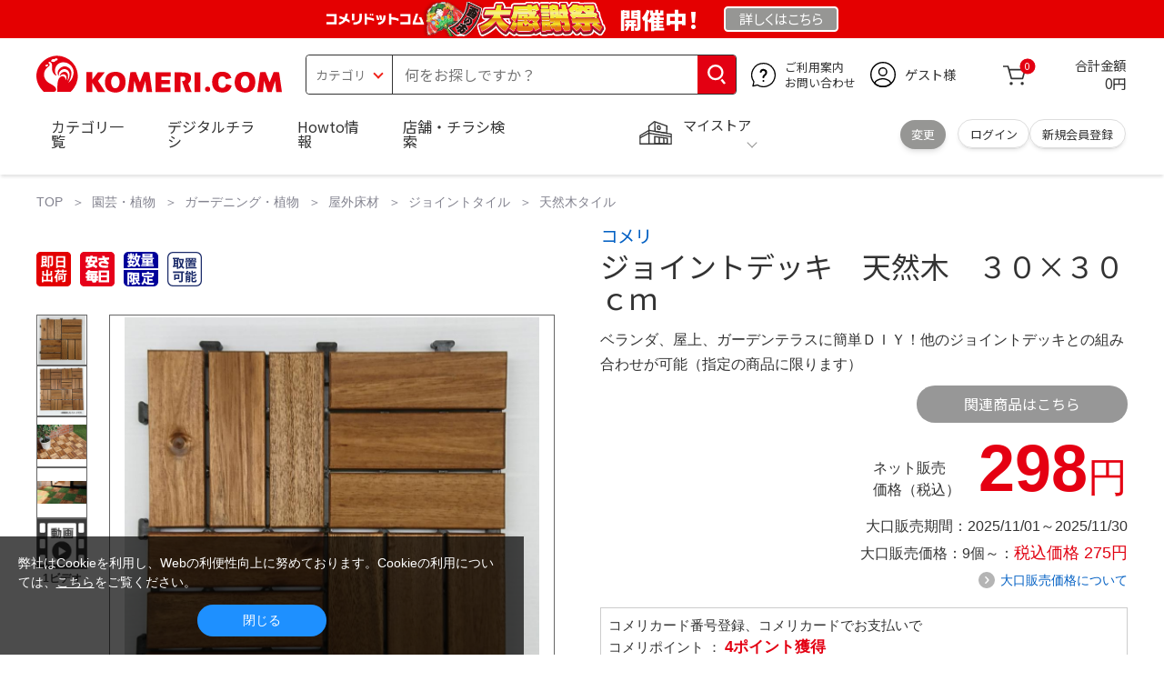

--- FILE ---
content_type: text/html; charset=utf-8
request_url: https://www.komeri.com/shop/g/g1940544/
body_size: 28895
content:
<!DOCTYPE html>
<html data-browse-mode="P" lang="ja" xml="ja" xmlns:og="http://ogp.me/ns#" xmlns:fb="http://ogp.me/ns/fb#" xmlns:mixi="http://mixi-platform.com/ns#">
<head>
<script async src="https://s.yimg.jp/images/listing/tool/cv/ytag.js"></script>
<script>
	window.yjDataLayer = window.yjDataLayer || [];
	function ytag() { yjDataLayer.push(arguments); }
	ytag({"type":"ycl_cookie", "config":{"ycl_use_non_cookie_storage":true}});
</script>

<meta charset="UTF-8">
<title>ジョイントデッキ　天然木　３０×３０ｃｍ の通販 | ホームセンター コメリドットコム</title>
<link rel="canonical" href="https://www.komeri.com/shop/g/g1940544/">


<meta name="description" content="ベランダ、屋上、ガーデンテラスに簡単ＤＩＹ！他のジョイントデッキとの組み合わせが可能（指定の商品に限ります）">
<meta name="keywords" content="ジョイントデッキ　天然木　３０&#215;３０ｃｍ,価格,通販">

<meta name="wwwroot" content="" />
<meta name="rooturl" content="https://www.komeri.com" />
<meta name="shoproot" content="/shop" />
<script src="//assets.adobedtm.com/c55db6e40006/5604f83b3ab2/launch-4b2f380c612a.min.js" async></script>


<!-- Google Tag Manager -->
<script>(function(w,d,s,l,i){w[l]=w[l]||[];w[l].push({'gtm.start':
new Date().getTime(),event:'gtm.js'});var f=d.getElementsByTagName(s)[0],
j=d.createElement(s),dl=l!='dataLayer'?'&l='+l:'';j.async=true;j.src=
'https://www.googletagmanager.com/gtm.js?id='+i+dl;f.parentNode.insertBefore(j,f);
})(window,document,'script','dataLayer','GTM-WW7TZTK');</script>
<!-- End Google Tag Manager -->








	
		<link rel="stylesheet" type="text/css" href="https://ajax.googleapis.com/ajax/libs/jqueryui/1.13.1/themes/ui-lightness/jquery-ui.min.css">
<link rel="stylesheet" type="text/css" href="https://maxcdn.bootstrapcdn.com/font-awesome/4.7.0/css/font-awesome.min.css">
<link rel="stylesheet" type="text/css" href="/css/sys/block_order.css">
<link rel="stylesheet" href="/css/usr/sb_block.css" media="screen and (max-width:767px)">
<link rel="stylesheet" href="/css/usr/block.css" media="screen and (min-width:768px)">  
<script src="https://ajax.googleapis.com/ajax/libs/jquery/3.5.1/jquery.min.js"></script>
<script src="https://ajax.googleapis.com/ajax/libs/jqueryui/1.13.1/jquery-ui.min.js"></script>
<script src="/lib/jquery.ui.touch-punch.min.js"></script>
<script src="/lib/jquery.cookie.js"></script>
<script src="/lib/jquery.balloon.js"></script>
<script src="/lib/goods/jquery.tile.min.js"></script>
<script src="/lib/modernizr-custom.js"></script>
<script src="/lib/lazysizes.min.js"></script>
<script src="/js/sys/tmpl.js"></script>
<script src="/js/sys/msg.js"></script>
<script src="/js/sys/sys.js"></script>
<script src="/js/sys/common.js"></script>
<script src="/js/sys/search_suggest.js?ver=20240522"></script>
<script src="/js/sys/ui.js" defer></script>
<script src="/js/sys/store_search.js"></script>
<script src="/js/usr/user.js"></script>
<script src="/js/app/disp.js"></script>
<script src="/js/sys/recommend.js"></script>
<meta http-equiv="X-UA-Compatible" content="IE=edge">
<meta name="viewport" content="width=device-width">
<meta name="format-detection" content="telephone=no">
<link rel="preconnect" href="https://fonts.googleapis.com">
<link rel="preconnect" href="https://fonts.gstatic.com" crossorigin>
<link href="https://fonts.googleapis.com/css2?family=Noto+Sans+JP:wght@400;700&display=swap" rel="stylesheet"> 
<link rel="stylesheet" href="/css/bita_css/base.css?v=2025042401">
<link rel="stylesheet" href="/css/bita_css/jquery-ui.css"> 
<link rel="stylesheet" href="/css/bita_css/sliderrange.css"> 
<link rel="stylesheet" href="/css/bita_css/slick-theme.css">
<link rel="stylesheet" href="/css/bita_css/slick.css">
<link rel="stylesheet" href="/css/bita_css/sp_module.css?v=20250421" media="screen and (max-width:767px),print">
<link rel="stylesheet" href="/css/bita_css/template_b2.css?v=20250421">

<link rel="stylesheet" href="/css/sys/user.css?v=2024062702">
<link rel="stylesheet" href="/css/usr/user.css">

<script src="/js/slick.min.js" defer></script>
<script src="/js/drawerCategory.js" defer></script>
<script src="/js/common_b.js" defer></script>

<link rel="icon" href="/include_html/common/favicon/favicon.ico" sizes="48x48">
<link rel="icon" href="/include_html/common/favicon/favicon.svg" type="image/svg+xml">
<link rel="apple-touch-icon" href="/include_html/common/favicon/apple-touch-icon.png">
<link rel="manifest" href="/include_html/common/favicon/manifest.json">
	


<script src="/js/usr/goods.js"></script>


<script src="/js/sys/goods_ajax_cart.js"></script>
<script src="/js/sys/zetaadd.js" defer></script>

<script src="/js/sys/goods_ajax_bookmark.js"></script>
<script src="/js/sys/goods_ajax_quickview.js"></script>

<meta property="og:title" content="ジョイントデッキ　天然木　３０×３０ｃｍの通販|ホームセンターコメリドットコム">
<meta property="og:description" content="ベランダ、屋上、ガーデンテラスに簡単ＤＩＹ！他のジョイントデッキとの組み合わせが可能（指定の商品に限ります）">
<meta property="og:site_name" content="国内店舗数No1のホームセンター「コメリ」の通販サイト。コメリドットコム">
<meta property="og:url" content="https://www.komeri.com/shop/g/g1940544/">
<meta property="og:image" content="https://www.komeri.com/images/goods/019/405/44/1940544.jpg">
<meta property="og:type" content="product">
<meta name="twitter:card" content="summary" />



<script type="text/javascript" src="//dynamic.criteo.com/js/ld/ld.js?a=62571" async="true"></script>

<script type="text/javascript">
    var dataLayer = dataLayer || [];
    dataLayer.push({
        'etm_criteo_loader_url': "https://static.criteo.net/js/ld/ld.js", 
        'etm_criteo_account': 62571, 
        'etm_var_criteo_script_goods_detail': true,
        'etm_var_criteo_type': "d",
        'etm_goods': "12665799"
    });
</script>

<script type="text/javascript">
    window.criteo_q = window.criteo_q || [];
    var deviceType = /iPad/.test(navigator.userAgent) ? "t" : /Mobile|iP(hone|od)|Android|BlackBerry|IEMobile|Silk/.test(navigator.userAgent) ? "m" : "d";
    window.criteo_q.push(
        { event: "setAccount", account: 62571 },
        { event: "setSiteType", type: deviceType},
        { event: "viewItem", item: "12665799" }
    );
</script>



</head>
<script type="text/javascript">
digitalData = {
  user: {
    info: {
      login: "false",
      memberID: "",
      myStore: "",
      memberType: "非ログイン",
      cardType: ""
    }
  }
,
  ecommerce: {
    event: {
      eventName: "prodView"
    },
    items: [{
            itemCategory:"天然木タイル",
            itemName:"ジョイントデッキ　天然木　３０×３０ｃｍ",
            JANcode:"4920501068162",
            itemCategory_lv1:"ガーデニング・植物",
            itemCategory_lv2:"屋外床材",
            itemCategory_lv3:"ジョイントタイル",
            itemCategory_lv4:"天然木タイル",
            itemDept:"08",
            itemLine:"081",
            itemClass:"0812",
            itemSubClass:"04"
        }]
    }


};
</script>


<body class="page-goods" >
    <div class="wrapper">


<!-- Google Tag Manager (noscript) -->
<noscript><iframe src="https://www.googletagmanager.com/ns.html?id=GTM-WW7TZTK"
height="0" width="0" style="display:none;visibility:hidden"></iframe></noscript>
<!-- End Google Tag Manager (noscript) -->




<script type="text/javascript">(function e(){
	var e=document.createElement("script");
	e.type="text/javascript",
	e.async=true,
	e.src="https://komeri.search.zetacx.net/static/zd/zd_register_prd.js";
	var t=document.getElementsByTagName("script")[0];
	t.parentNode.insertBefore(e,t)})();
</script>
<script type="text/javascript">
 const zrUserId="";
</script>



	

	
	
	
			<div class="header-band  webfont">
  <style>
.header-band {
    background-color: #e40001;
    border-top: 2px solid #e40001;
    border-bottom: 2px solid #e40001;
    height: 42px;
    padding: .3em .5em;
    overflow: hidden;
    box-sizing: border-box;
    display: flex;
    flex-wrap: nowrap;
    justify-content: center;
    align-items: center;
    font-size: 25px;
    color: #fff;
    font-variation-settings: "wght" 400;
    font-feature-settings: "palt";
}

.header-band--lead {
    font-variation-settings: "wght" 900;
    font-feature-settings: "palt";
    color: #fff;
    display: flex;
    align-items: center;
      }

.header-band--lead img{
width: auto;
    height: auto;
    max-height: 40px;
    margin: 0 15px 0 0;
}
.header-band--lead img.svg-txt{
width: 100%;
    height: auto;
    max-width: 80%;
}
   .header-band--lead__jump {
    font-size: 0.6em;
    font-variation-settings: "wght" 600;
    color: #333;
    padding-right: 0.5em;
      }
.header-band--lead--fff {
    /* font-weight: 700; */
    font-variation-settings: "wght" 900;
    font-feature-settings: "palt";
    color: #272989;
    background: #fff;
    padding: 0.2em 0.5em;
    font-size: 0.7em;
    border-radius: 0.3em;
    margin-left: 2em;
}

.header-band--lead--link{
    color: #fff;
background:#969694;
    border-radius: 0.3em;
    border: 2px solid #fff;
    padding: 0.25em 1em 0.35em;
    margin-left: 1em;
    font-size: 0.6em;
    font-variation-settings: "wght" 400;
    font-feature-settings: "palt";
    font-size: 0.6em;
}
/*.header-band--lead--link:hover{
color: #fff;
border: 2px solid #272989;
background:#969694;
font-variation-settings: "wght" 900;
transition-duration: 500ms;
}*/
.header-band--lead__trr {
    -webkit-transform: rotate(15deg);
    transform: rotate(15deg);
    display: inline-block
}

.header-band--lead__small {
    font-size: 14px;
    color: #fff;
    align-self: self-end;
    padding-bottom: 2px
}

@media screen and (min-width: 768px) {
	.header-band--lead-sp{display: none;}
	}

	@media screen and (max-width: 767px) {
.header-band--lead-sp{
    width:100%;
    max-width: 250px;
}
    .header-band {
			display: flex;
			/*grid-template-columns: 1fr auto;*/
			/*gap: .75rem;*/
			place-content: center;
			font-family: "Noto Sans JP",Sans-Serif;
            padding: 0 0.5em;	
		}
		.header-band--lead img {
		width: 100%;
        height: auto;
        max-height:inherit; 
        padding: 0 2vw 0 0;
        box-sizing: border-box;    
	    }
		.header-band--lead__small {
			font-size: 2vw;
			padding-bottom: 0;
			align-self: center
		}
		.header-band--lead-pc{
			display: none;
       }
	   .header-band--lead--link {
        font-size: 13px;
        padding: 0.25em 0.5em 0.35em;
        margin: 0;
        /* width: 7em; */
        text-align: center;
    }
}
</style>
    <p class="header-band--lead header-band--lead-pc">
        <img src="/include_html/top/images/header_kansyasai_Otori.png" alt="コメリドットコム大感謝祭" width="540" height="70">
        <span style="width: 4em;">開催中！</span>
    </p>
  <p class="header-band--lead header-band--lead-sp">
      <img src="/include_html/top/images/header_kansyasai_Otori.png" alt="コメリドットコム大感謝祭" width="540" height="70"></p>
  <a href="/contents/event/kansyasai/" class="header-band--lead--link"><span style="display:inline-block">詳しくは</span><span style="display:inline-block">こちら</span></a> </div>

			<header id="header" class="webfont">
	<div class="header-container webfont">
	  <div class="header-logo">
  <a href="javascript:history.back();" class="header-app--btn">
    <span></span>
    <span></span>
  </a>
		<div class="hamburger" id="js-hamburger">
		  <span class="hamburger__line hamburger__line--1"></span>
		  <span class="hamburger__line hamburger__line--2"></span>
		  <span class="hamburger__line hamburger__line--3"></span>
		</div>
		<div class="header-logo--img">
		  <a href="https://www.komeri.com/" title="ホームセンター通販コメリドットコム">
			<img src="/img/kcom_logo.svg" title="ホームセンター通販コメリドットコム" alt="ホームセンター通販コメリドットコム" width="270" height="41">
		  </a>
		</div>
	  </div>
	  	<div class="js-suggest header-search">
			<div class="suggest-wrapper">
				<form name="category" method="get" action="/shop/goods/search.aspx" id="search_form" class="header-search-form">
					<input type="hidden" name="search" value="x" />
                   <div class="header-search-container">
					<span class="header-search--s-select">
						<select name="category" id="header-select">
<option value="" selected>カテゴリ</option>
<option class="header-select--heading" value="21">工具</option>
<option value="2101"> 電動工具</option>
<option value="2102"> 電動機械</option>
<option value="2103"> 先端パーツ</option>
<option value="2104"> 作業工具</option>
<option value="2105"> 大工道具</option>
<option value="2109"> 左官道具</option>
<option value="2110"> 工具収納</option>
<option value="2111"> 保安</option>
<option value="2112"> 荷役</option>
<option value="2107"> 計測</option>
<option value="2108"> 研磨・ケミカル</option>
<option class="header-select--heading" value="22">金物・電材</option>
<option value="2203"> 釘・ビス</option>
<option value="2204"> ネジボルト</option>
<option value="2205"> 建具金物</option>
<option value="2206"> 針金・チェーン</option>
<option value="2207"> 補強金具</option>
<option value="2209"> キャスター</option>
<option value="2221"> DIY素材</option>
<option value="2222"> 安全</option>
<option value="2223"> エアコンパーツ</option>
<option value="2224"> 電線</option>
<option value="2225"> 配線部材</option>
<option value="2226"> 配線結束</option>
<option value="2227"> 電設資材</option>
<option value="2228"> 配線パーツ</option>
<option value="2229"> 換気扇</option>
<option class="header-select--heading" value="23">建材・木材・配管材</option>
<option value="2306"> 配管材</option>
<option value="2307"> 水栓</option>
<option value="2308"> 雨ドイ</option>
<option value="2309"> 安全・足場材</option>
<option value="2310"> 屋根・外壁材</option>
<option value="2311"> 構造鋼材</option>
<option value="2322"> ドア窓・建具</option>
<option value="2313"> フェンス・境界資材</option>
<option value="2323"> 換気・煙突</option>
<option value="2331"> 合板</option>
<option value="2332"> 製材</option>
<option value="2324"> 断熱・石膏</option>
<option value="2325"> 内装建材</option>
<option value="2326"> 建具・床材</option>
<option value="2327"> 養生用品</option>
<option value="2328"> ＤＩＹ木材</option>
<option value="2304"> セメント・砂・砂利</option>
<option value="2329"> ブロック</option>
<option value="2305"> 外構資材</option>
<option class="header-select--heading" value="46">塗料・補修剤</option>
<option value="4601"> 塗料</option>
<option value="4602"> 塗装具</option>
<option value="4603"> テープ</option>
<option value="4604"> 補修材</option>
<option value="4605"> コーキング材</option>
<option value="4606"> 接着剤</option>
<option value="4607"> 荷造・包装</option>
<option value="4608"> シート</option>
<option value="4609"> 断熱・結露用品他</option>
<option class="header-select--heading" value="24">エクステリア・住設機器</option>
<option value="2406"> エクステリア</option>
<option value="2401"> キッチン</option>
<option value="2402"> バス・洗面</option>
<option value="2403"> トイレ</option>
<option value="2404"> ガス・石油給湯器</option>
<option value="2405"> エネルギー・電気</option>
<option value="2407"> 内装・建具</option>
<option value="2408"> サッシ・外壁・屋根</option>
<option value="2412"> 表札・ポスト</option>
<option class="header-select--heading" value="27">農業資材・肥料・農薬</option>
<option value="2717"> 水稲資材</option>
<option value="2718"> 畑作果樹畜産資材</option>
<option value="2711"> 農機具</option>
<option value="2704"> 米保管・精米機</option>
<option value="2712"> ハウス資材</option>
<option value="2713"> 支柱（栽培）</option>
<option value="2715"> 防鳥防獣資材</option>
<option value="2719"> 収穫資材</option>
<option value="2714"> 出荷資材</option>
<option value="2720"> 昇降器具・運搬具</option>
<option value="2723"> 農業用農薬</option>
<option value="2724"> 家庭園芸農薬</option>
<option value="2721"> 農業用土</option>
<option value="2706"> 肥料</option>
<option value="2722"> 飼料</option>
<option class="header-select--heading" value="28">ガーデニング・植物</option>
<option value="2813"> ガーデンファニチャー</option>
<option value="2814"> 庭園資材</option>
<option value="2815"> 屋外床材</option>
<option value="2817"> ガーデン装飾</option>
<option value="2816"> 鉢・プランター</option>
<option value="2812"> 用土</option>
<option value="2818"> 育成園芸用品</option>
<option value="2807"> 土農具</option>
<option value="2808"> 刈払機</option>
<option value="2809"> 噴霧器</option>
<option value="2819"> 園芸機器</option>
<option value="2810"> 散水用品</option>
<option value="2811"> 雪かき用品</option>
<option value="2802"> 植物</option>
<option value="2820"> 種</option>
<option value="2821"> 造花</option>
<option class="header-select--heading" value="35">衣料・靴・作業手袋</option>
<option value="3501"> 作業衣料</option>
<option value="3507"> 実用衣料</option>
<option value="3508"> 防寒用品</option>
<option value="3502"> 作業手袋</option>
<option value="3509"> 雨合羽</option>
<option value="3503"> 作業小物</option>
<option value="3511"> 靴下</option>
<option value="3504"> 長靴</option>
<option value="3505"> ワークシューズ</option>
<option value="3506"> 一般靴、小物</option>
<option value="3512"> 傘</option>
<option class="header-select--heading" value="26">インテリア・家具・収納</option>
<option value="2601"> ホームデコ</option>
<option value="2602"> カーペット・室内敷物</option>
<option value="2616"> 屋内床材</option>
<option value="2603"> カーテン・ブラインド</option>
<option value="2604"> 座布団・クッション</option>
<option value="2605"> ベッド・寝具</option>
<option value="2617"> こたつ用品</option>
<option value="2613"> 衣類収納用品</option>
<option value="2618"> 多目的収納用品</option>
<option value="2619"> 空間収納</option>
<option value="2620"> リビング家具</option>
<option value="2621"> 玄関家具</option>
<option value="2626"> キッチン・ダイニング家具</option>
<option value="2622"> 室内補助用品</option>
<option value="2628"> 神棚・神具</option>
<option value="2625"> スリッパ</option>
<option value="2614"> スーツケース・バック</option>
<option value="2624"> 掛・置時計</option>
<option value="2623"> 腕時計</option>
<option class="header-select--heading" value="33">家電・照明</option>
<option value="3325"> エアコン・空調機器</option>
<option value="3304"> 冷房用品</option>
<option value="3323"> 暖房用品</option>
<option value="3303"> その他暖房用品</option>
<option value="3320"> 家事家電</option>
<option value="3316"> 調理家電</option>
<option value="3315"> コンロ・ガス器具用品</option>
<option value="3318"> ＡＶ機器</option>
<option value="3317"> 理美容・健康</option>
<option value="3306"> 電線・延長コード</option>
<option value="3308"> アンテナパーツ</option>
<option value="3311"> 照明器具</option>
<option value="3313"> 電球・蛍光灯</option>
<option value="3314"> 乾電池</option>
<option value="3322"> ネットワーク機器</option>
<option value="3309"> 防犯・セキュリティ</option>
<option value="3321"> 防災</option>
<option value="3324"> カメラ</option>
<option value="34">レジャー・自転車・カー用品</option>
<option value="3401"> 洗車用品</option>
<option value="3421"> ワックスケミカル</option>
<option value="3403"> オイル・添加剤</option>
<option value="3404"> バッテリー・電装・バルブ</option>
<option value="3405"> 車内用品・車外用品</option>
<option value="3406"> 車内小物</option>
<option value="3422"> カーエレクトロ二クス</option>
<option value="3408"> 保安・補修</option>
<option value="3409"> タイヤ・タイヤ関連</option>
<option value="3410"> バイク用品</option>
<option value="3411"> キャンプ・アウトドア用品</option>
<option value="3412"> 海水浴用品</option>
<option value="3413"> スポーツ用品</option>
<option value="3414"> 健康トレーニング</option>
<option value="3415"> 釣具</option>
<option value="3416"> 自転車</option>
<option value="3418"> 自転車用品</option>
<option value="3419"> 玩具</option>
<option value="3420"> シーズン玩具</option>
<option class="header-select--heading" value="29">ペット用品</option>
<option value="2901"> 犬フード</option>
<option value="2910"> 犬用品</option>
<option value="2902"> 猫フード</option>
<option value="2911"> 猫用品</option>
<option value="2912"> 小動物</option>
<option value="2913"> 鳥・昆虫</option>
<option value="2914"> 魚・爬虫類フード</option>
<option value="2915"> 魚・爬虫類用品</option>
<option class="header-select--heading" value="30">家庭用品・日用品</option>
<option value="3001"> 掃除用具</option>
<option value="3002"> 掃除容器</option>
<option value="3003"> 洗濯用品</option>
<option value="3004"> バス用品</option>
<option value="3005"> タオル</option>
<option value="3006"> トイレ用品</option>
<option value="3019"> 収納用品・収納保護用品</option>
<option value="3010"> 住居洗剤</option>
<option value="3011"> 洗濯洗剤</option>
<option value="3012"> 台所用品</option>
<option value="3014"> 芳香剤・消臭剤</option>
<option value="3015"> 防虫剤・除湿剤</option>
<option value="3016"> 殺虫剤</option>
<option value="3013"> 紙</option>
<option value="3017"> カイロ</option>
<option value="3018"> ローソク・線香・仏具</option>
<option value="3008"> サンダル</option>
<option class="header-select--heading" value="31">キッチン用品</option>
<option value="3101"> 調理器具</option>
<option value="3102"> 調理用品</option>
<option value="3103"> 箸・食器</option>
<option value="3104"> 卓上・保存用品</option>
<option value="3105"> 流し用品</option>
<option value="3111"> ポット・行楽用品</option>
<option value="3108"> ポリ袋・キッチンガード</option>
<option value="3109"> 割箸・紙皿・紙コップ他消耗品</option>
<option value="3110"> テーブルクロス</option>
<option class="header-select--heading" value="32">ヘルス＆ビューティー</option>
<option value="3201"> シャンプー・石鹸・入浴剤</option>
<option value="3203"> オーラルケア用品</option>
<option value="3204"> 化粧品・化粧小物</option>
<option value="3214"> ヘルスケア</option>
<option value="3207"> ベビー用品</option>
<option value="3215"> 美粧用品</option>
<option value="3208"> 手芸・和洋裁</option>
<option value="3209"> シニアケア</option>
<option value="3216"> 介護用品</option>
<option value="3211"> 香水</option>
<option value="3212"> 郵便関係</option>
<option value="3217"> 老眼鏡・メガネ</option>
<option class="header-select--heading" value="37">文具・事務用品</option>
<option value="3701"> 事務用品</option>
<option value="3702"> ＯＡ用品</option>
<option value="3720"> パソコン用品</option>
<option value="3703"> 事務機器・店舗用品</option>
<option value="3704"> オフィス家具・収納</option>
<option value="3705"> ファイル</option>
<option value="3721"> ノート・伝票・封筒</option>
<option value="3722"> 慶弔・賞状用品</option>
<option value="3708"> 筆記・学童用品</option>
<option value="3723"> ルーペ・拡大鏡</option>
<option value="3717"> 喫煙具</option>
<option value="3719"> ＤＩＹ書籍</option>
<option class="header-select--heading" value="36">食品</option>
<option value="3601"> 菓子</option>
<option value="3602"> 飲料</option>
<option value="3603"> 米</option>
<option value="3604"> 加工食品</option>
<option value="3606"> 食品ギフト・その他ギフト</option>
<option value="3605"> 餅・正月用品</option>
<option class="header-select--heading" value="45">産直</option>
<option value="4506"> 野菜</option>
<option value="4501"> くだもの</option>
<option value="4502"> お米</option>
<option value="4503"> 加工品</option>
<option value="4504"> お菓子</option>
</select>
					</span>
					<span class="header-search--input">
					<input type="text" value="" maxlength="100" placeholder="何をお探しですか？" list="example" class="s-suggest js-suggest-search" name="keyword" data-suggest-submit="on" autocomplete="off">
					</span>
                   </div>
					<span class="header-search--input-btn">
					<input type="image" src="/img/head_icon_search.svg" alt="検索" name="goodsKeywordSearchButton">
					</span>
				</form>
			</div>
		</div>
		  <div class="header-contact">
		<a href="/shop/pg/1AvailableInfo/">
		  <img src="/img/head_icon_inquiry.svg" alt="ご利用案内とお問い合わせ" width="27" height="27">
		  <p class="pc-only">ご利用案内
			<br>お問い合わせ
		  </p>
		</a>
	  </div>
	  <div class="header-usr">
		<span class="header-usr--icon">
		  <a href="/shop/customer/menu.aspx">
			<img src="/img/header_usr.svg" alt="アカウント" width="28" height="28">
		  </a>
		</span>
		<span class="header-usr--name js-user-name">
          ゲスト様
		</span>
	  </div>
	  <div class="header-cart">
		<div class="header-cart--icon">
		  <a href="/shop/cart/cart.aspx" rel="nofollow">
			<img src="/img/head_icon_cart.svg" alt="カート" width="25" height="25">
			<span class="header-cart--bag js-cart-count">0</span>
		  </a>
		</div>
		<div class="header-cart--count">
		  <span class="header-cart--count-txt">合計金額</span>
		  <span class="header-cart--total-count price" id="js-price">0円</span>
		</div>
	  </div>
	  <div class="header-store js-mystore-area">
		<span class="header-store--icon">
		  <img src="/img/header_mystore.svg" alt="マイストア" width="36" height="26">
		</span>
		<p class="header-store--dt">
		  <span class="header-store--dt__head">マイストア</span>
		  <span class="header-store--dt-cont">
			<span class="header-store--dt-name js-mystore-area--name"></span>
			<span class="header-store--dt-time js-mystore-area--time"></span>
			<span class="header-store--dt-btn__change">
			<a class="js-mystore-area--change js-mystore-area--change" href="/shop/storeSearch/KeepCriteriaInput.aspx?&transition=top">変更</a>
			</span>
		  </span>
		</p>
 <p class="pc-only header-store--login">
        <span>
        <a href="/shop/customer/menu.aspx">
         ログイン
        </a>
        </span>
        <span>
        <a href="/shop/customer/entry.aspx" rel="nofollow">
        新規会員登録
        </a>
        </span>
        </p>
	  </div>
	  <nav class="header-nav">
		<ul class="header-nav--list">
		  <li class="sp-only header-nav--head">ようこそ
			<span>ゲスト様</span>
		  </li>
		  <li class="sp-only">
			<a href="/shop/customer/menu.aspx">ログイン</a>
		  </li>
		  <li class="drawerCategory pc-only">
			<a href="/shop/category/categorylist.aspx">カテゴリ一覧</a>
		  </li>
		  <li class="sp-only">
			<a href="/shop/category/categorylist.aspx">カテゴリ一覧</a>
		  </li>
		  <li>
			<a href="/shop/pg/1005024240/">デジタルチラシ</a>
		  </li>
		  <li>
			<a href="/shop/pg/1howto/">Howto情報</a>
		  </li>
		  <li>
			<a href="/shop/storeSearch/CriteriaInput.aspx">店舗・チラシ検索</a>
		  </li>
 <li class="sp-only">
			<a href="https://toyu.komeri.com/toyu/top/CSfTop.jsp?251023">灯油宅配</a>
		  </li>
<li class="sp-only"><a href="https://www.komeri.com/reserve/tool/">電動工具・機械レンタル</a></li>
		</ul>
		<div class="menu-category-list">
<!--drawerCategory外部化-->
<script>
jQuery(".drawerCategory").hover(function(){
if(jQuery(this).attr("active")!="true"){
jQuery(this).attr("active","true");
  if(jQuery(".menu-category-list ul").length == 0){
jQuery.get("/include_html/top/bpr2020/header/drawerCategory.html?2406211601")
.done(function(data){
jQuery(".menu-category-list").append(data);
});
  }};
});
</script>
<!---->
		</div>
	  </nav>
	  <div class="header-search--s-close"><span class="s-suggest--close-btn">キャンセル</span></div>
	  <div class="suggest-container">
		<div class="js-suggest disp-sp"></div>
	  </div>

	  <div class="header-store-map">
		<div class="header-store-map-container">
			<div class="header-store-map--detail">
				<dl>
					<dt>営業時間:</dt><dd class="js-mystore-area--time"></dd>
					<dt><span class="js-mystore-area--title"></span></dt><dd class="js-mystore-area--note"></dd>
				</dl>
				<a href="/shop/storeSearch/KeepCriteriaInput.aspx?&transition=top" class="js-mystore-area--detail flatbtn default-btn fs-small webfont">詳細を見る</a>
			</div>
			<div class="header-store-map--img">
				<img class="js-mystore-area--map" src="" alt="店地図情報" width="300" height="180">
				<img src="/img/storemap/osm_copr_hs.png" alt="コピーライト" width="147" height="15" class="header-store-map--img-copy">
			</div>
		</div>
	  </div>

	  <div class="black-bg" id="js-black-bg"></div>
	</div>
  </header>
	<div class="header-sp-store webfont js-mystore-area">
		<span class="header-sp-store--icon">
		<img src="/img/header_mystore.svg" alt="マイストア" width="36" height="26">
		</span>
		<span class="header-sp-store--dt__head">マイストア</span>
		<span class="header-sp-store--dt-name js-mystore-area--name"></span>
		<span class="header-sp-store--dt-time js-mystore-area--time"></span>
		<span class="header-sp-store--dt-btn__change">
			<a class="js-mystore-area--change" href="/shop/storeSearch/KeepCriteriaInput.aspx?&transition=top">変更</a>
		</span>
  	</div>
<script>
    jQuery(document).ready(function () {
        jQuery('#search_form').on('submit', function (event) {
            const form = jQuery(this);
            form.find('input[name="goodsKeywordSearchButton.x"], input[name="goodsKeywordSearchButton.y"]').remove();

            const action = form.attr('action');
            const params = form.serialize();
            window.location.href = action + '?' + params;

            event.preventDefault();
        });
    });
</script>

		
			
		
	
	


	


<link rel="stylesheet" type="text/css" href="/css/sys/goodsdetail.css"/>

<div class="global-main">
	
		
			<div class="breadcrumb">
				
	<ul class="breadcrumbs">
		

<li>
	<a href="https://www.komeri.com/">
		TOP
	</a>
</li>




<li>
	<a href="https://www.komeri.com/shop/pg/1Gardening/">園芸・植物</a>
</li>





<li>
	<a href="https://www.komeri.com/shop/c/c28/">ガーデニング・植物</a>
</li>





<li>
	<a href="https://www.komeri.com/shop/c/c2815/">屋外床材</a>
</li>





<li>
	<a href="https://www.komeri.com/shop/c/c281503/">ジョイントタイル</a>
</li>





<li>
	<a href="https://www.komeri.com/shop/c/c28150305/">天然木タイル</a>
</li>


	</ul>


			</div>
		
	

<script src="/js/sys/goods_ajax_storecart.js"></script>
<script src="/js/sys/goods_comparison.js"></script>
<section>

	<script src="/js/jquery.elevatezoom.js" defer="defer"></script>
	<script>
		function IsNumeric(strString) {
			var strValidChars = "0123456789";
			var strChar;
			var blnResult = true;

			for (i = 0; i < strString.length && blnResult == true; i++) {
			strChar = strString.charAt(i);
			if (strValidChars.indexOf(strChar) == -1) {
			blnResult = false;
			}
			}

			return blnResult;
		}

		function ieVersionchecker(){
			var result  = false;
			var agent   = window.navigator.userAgent.toLowerCase();
			var version = window.navigator.appVersion.toLowerCase();
			if(agent.indexOf("msie") > -1){
				if (version.indexOf("msie 6.") > -1){
					result = true;
				}else if (version.indexOf("msie 7.") > -1){
					result = true;
				}else if (version.indexOf("msie 8.") > -1){
					result = true;
				}
			}
			return result;
		}

		
		(function(jQuery){
			jQuery(document).ready(function(){
			if (jQuery("#goodsImg").attr('src') != '/img/goods/noimage_l.gif') {
				jQuery("#goodsImg").elevateZoom({
					zoomWindowOffetx: 14,
					zoomWindowWidth: 550,
					zoomWindowHeight: 550,
					cursor: "pointer",
					borderColour: "#ccc",
					borderSize: 1,
					lensBorderSize: 0,
					lensColour: "#8CD2F5"
				});
				jQuery("#example_video_1").hide();
			}
			jQuery(".sub-frame img").click(function (event) {
				event.preventDefault();
				jQuery(".goodsImg").attr(
				"src",
				jQuery(this).attr("data-image")
				);
			});
			jQuery(".sub-frame img").hover(function () {
				if (
					jQuery(this).closest(".product-thumbs__360images").length >0) {
					return;
			}
			var newImage =
			jQuery(this).attr("data-image") ||
				jQuery(".mainImg img").attr("src");
				jQuery("#goodsImg").attr("src", newImage);
				var ez = jQuery("#goodsImg").data("elevateZoom");
				if (jQuery(this).hasClass("videothum")) {
				ez.swaptheimage(jQuery(".mainImg img").attr("src"), "");
					jQuery("#example_video_1").show();
					jQuery("#goodsImg").hide();
				} else {
					ez.swaptheimage(jQuery(".mainImg img").attr('src'), jQuery(this).attr('data-image')); 
					jQuery("#example_video_1").hide();
					jQuery("#goodsImg").show();
				}
			});    
			if(jQuery("#goodsImg").attr('src') == '/img/goods/noimage_l.gif'){
				jQuery('#goodsImg').hide();
				jQuery('#example_video_1').show();
				if (ieVersionchecker()) {
					jQuery('#videoMsg').show();
				}
			}
			if(ieVersionchecker()){
				jQuery('#videoMsg').html("ご利用のブラウザは商品紹介動画非対応です。</br>他のブラウザでご覧ください。");
			}

				
				jQuery(".quantity-btn.decrement").click(function(){
					if (IsNumeric(jQuery("#goodsCntInp").val())) {
						var goodsCnt = Number(jQuery("#goodsCntInp").val());
						if (1 < goodsCnt) {
							jQuery("#goodsCntInp").val(goodsCnt - 1);
							chkMyStoreCnt();
						}
					}
				});

				jQuery(".quantity-btn.increment").click(function(){
					if (IsNumeric(jQuery("#goodsCntInp").val())) {
						var nextCnt = Number(jQuery("#goodsCntInp").val()) + 1;
						if (nextCnt <= 99999) {
							jQuery("#goodsCntInp").val(nextCnt);
							chkMyStoreCnt();
						}
					}
				});

				jQuery("input[name='qty']").blur(function() {
					if (IsNumeric(jQuery(this).val())) {
						chkMyStoreCnt();
					}
				});

				jQuery(".js-animation-select-wrnt").click(function() {
					jQuery(".js-animation-select-wrnt").removeClass("selected");
					jQuery(this).addClass("selected");
				});

				chkMyStoreCnt();

				function chkMyStoreCnt() {
					var stockCnt = jQuery(".store-sel .stock .stockCnt").data("mystore-stock-cnt");
					if (typeof stockCnt !== 'undefined') {
						if (Number(jQuery("input[name='qty']").val()) > stockCnt) {
							jQuery(".delivery-date-info .keep-delv-plan").hide();
							jQuery(".delivery-date-info .store-delv-plan").show();
							jQuery(".store-receive .unit-box").show();
							jQuery(".store-receive .store-delv-stock").show();
							if (jQuery(".store-receive .cart-btn .btn-no-stock").length > 0) {
								jQuery(".store-receive .cart-btn .btn-in-stock").hide();
								jQuery(".store-receive .cart-btn .btn-no-stock").show();
							}
						} else {
							jQuery(".delivery-date-info .store-delv-plan").hide();
							jQuery(".delivery-date-info .keep-delv-plan").show();
							jQuery(".store-receive .unit-box").hide();
							jQuery(".store-receive .store-delv-stock").hide();
							if (jQuery(".store-receive .cart-btn .btn-no-stock").length > 0) {
								jQuery(".store-receive .cart-btn .btn-in-stock").show();
								jQuery(".store-receive .cart-btn .btn-no-stock").hide();
							}
						}
					} else {
						jQuery(".delivery-date-info .keep-delv-plan").hide();
						jQuery(".delivery-date-info .store-delv-plan").show();
						jQuery(".store-receive .unit-box").show();
						jQuery(".store-receive .store-delv-stock").show();
						if (jQuery(".store-receive .cart-btn .btn-no-stock").length > 0) {
							jQuery(".store-receive .cart-btn .btn-in-stock").hide();
							jQuery(".store-receive .cart-btn .btn-no-stock").show();
						}
					}
				}
			});
		})(jQuery);

		function checkEnterKey(e){
			if (!e) {
			var e = window.event;
			}
			if (e.keyCode == 13) {

			return false;
			}
		}

    function memberLoginDlg(){
        var e = document.getElementById("cart-extendedwarranty-modal");
        e.style.display = "block";
    }
    function closememberLoginDlg(){
        var e = document.getElementById("cart-extendedwarranty-modal");
        e.style.display = "none";
    }
	</script> 

<div class="block-goods-detail--promotion-freespace pc-only" id="html1"></div>
<div class="block-goods-detail--promotion-freespace sp-only" id="html4"></div>
	<div class="goods-main">
		<input type="hidden" value="" id="hidden_variation_group">
		<input type="hidden" value="0" id="variation_design_type">
		<input type="hidden" value="1940544" id="hidden_goods">
		<input type="hidden" value="ジョイントデッキ　天然木　３０&#215;３０ｃｍ" id="hidden_goods_name">
		<input type="hidden" value="61bb42ca64b905969feeceb8e7b6fafd82cd9d4e7c2756393aa32df101a08c38" id="js_crsirefo_hidden">
		<input type="hidden" value="true" id="js_zeta_use">
		<input type="hidden" value="1940544" id="js_goods">
		<input type="hidden" value="298" id="js_goods_price">

	
		<div class="img--wrap">

			
			

			
				<div class="icon-set">
					<ul>
						<li><a href="/shop/pg/1005024164" target="_blank"><img src="/img/icon/i_picking.gif" alt="即日配送"></a></li>
						
						<li><a href="/shop/pg/1005024164" target="_blank"><img src="/img/icon/i_best.gif" alt="今月のbest"></a></li>
						<li><a href="/shop/pg/1005024164" target="_blank"><img src="/img/icon/i_limitation.gif" alt="限定数量商品" class="stock_lmt"></a></li>
						
						
						
						
						
						
						<li><a href="/shop/pg/1005024164" target="_blank"><img src="/img/icon/icon_tenpo_keep.png" alt="取置可能"></a></li>
						
					</ul>
				</div>
			
			<div class="gallery_thumbs">
				<div class="goods-img">
					<div class="main pc-only">
						<div class="inner">
							<div class="pc-img">
								<img onerror="alterImage(this, '/img/product/noimage_l.gif')" src="/images/goods/019/405/44/1940544.jpg" alt="ジョイントデッキ　天然木　３０&#215;３０ｃｍ" id="goodsImg" />

								
									<video id="example_video_1" width="460" height="260" controls="" preload="metadata"  >
										<source src="/images/goods/019/405/44/1940544.mp4" type="video/mp4">
										<div id="videoMsg" style="display : none"></div>
									</video>
								
							</div>
							<div class="favMsg">
								<div class="msg"></div>
							</div>
						</div>
					</div>
					<div class="sp-img sp-only read">
						<script src="/js/jquery.mobile-events.js"></script>
						<script src="/js/lightslider.js"></script>
						<script src="/js/ItemLightbox-setup.js" defer="defer"></script>
						<script>
							document.addEventListener(
							"play",
							function (event) {
								let videos = document.querySelectorAll(
									".lg-video video, .imageGallery video"
									);
								videos.forEach((video) => {
									if (video !== event.target) {
									video.pause();
									}
								});
							},
							true
							);
						</script>
						<div class="PictBox_light">
							<div class="item">
								<ul class="imageGallery">
									
									<li data-thumb="/images/goods/019/405/44/1940544.jpg" data-src="/images/goods/019/405/44/1940544.jpg" class="read lslide" id="media-count-pic">
										<div class="inner">
											<img onerror="alterImage(this, '/img/product/noimage_l.gif')" src="/images/goods/019/405/44/1940544.jpg" alt="ジョイントデッキ　天然木　３０&#215;３０ｃｍ">
										</div>
									</li>
									
									
		<li data-thumb="/images/goods/019/405/44/1940544_1.jpg" data-src="/images/goods/019/405/44/1940544_1.jpg" class="read lslide" id="media-count-pic">
			<div class="inner">
				<img onerror="alterImage(this, '/img/product/noimage_l.gif')" src="/images/goods/019/405/44/1940544_1.jpg" alt="">
			</div>
		</li>

		<li data-thumb="/images/goods/019/405/44/1940544_2.jpg" data-src="/images/goods/019/405/44/1940544_2.jpg" class="read lslide" id="media-count-pic">
			<div class="inner">
				<img onerror="alterImage(this, '/img/product/noimage_l.gif')" src="/images/goods/019/405/44/1940544_2.jpg" alt="">
			</div>
		</li>

		<li data-thumb="/images/goods/019/405/44/1940544_3.jpg" data-src="/images/goods/019/405/44/1940544_3.jpg" class="read lslide" id="media-count-pic">
			<div class="inner">
				<img onerror="alterImage(this, '/img/product/noimage_l.gif')" src="/images/goods/019/405/44/1940544_3.jpg" alt="">
			</div>
		</li>

		<li data-src="/images/goods/019/405/44/1940544.mp4" data-posterthum="" class="read lslide" id="media-count-vod">
			<img style="display:none" src="/img/product/btn_detail_link03.png" alt="商品動画" loading="lazy">
			<div class="inner">
				<video poster="" width="320" height="180" controls preload="none" loop="" style="display: inline;">
					<source src="/images/goods/019/405/44/1940544.mp4" type="video/mp4" >
				</video>
			</div>
		</li>
	
								</ul>
							</div>
						</div>
						<div class="product-mobile-pagenation">
							<span class="product-mobile-pagenation__current" id='count_index'></span>
							<span class="product-mobile-pagenation__notice">/</span>
							
							<span class="product-mobile-pagenation__total">5</span>
							
						</div>
						<div class="favMsg">
							<div class="msg"></div>
						</div>
					</div>
					<script>
						jQuery(function(){
							jQuery(".sp-img").removeClass("read");
						});
					</script>
					<div class="sub-frame pc-only">
						
							<div class="thumb js-main-img-cnt">
								<div class="inner">
									<img onerror="this.closest('.thumb').style.display='none';" src="/images/goods/019/405/44/1940544.jpg" class="thumMainImg" data-image="/images/goods/019/405/44/1940544.jpg" alt="">
								</div>
							</div>
						
						
	
	<div class="thumb js-thumb-img-cnt">
		<div class="inner">
			<img onerror="this.closest('.thumb').style.display='none';" src="/images/goods/019/405/44/1940544_1.jpg" class="thumMainImg" data-image="/images/goods/019/405/44/1940544_1.jpg" alt="">
		</div>
	</div>
	


	
	<div class="thumb js-thumb-img-cnt">
		<div class="inner">
			<img onerror="this.closest('.thumb').style.display='none';" src="/images/goods/019/405/44/1940544_2.jpg" class="thumMainImg" data-image="/images/goods/019/405/44/1940544_2.jpg" alt="">
		</div>
	</div>
	


	
	<div class="thumb js-thumb-img-cnt">
		<div class="inner">
			<img onerror="this.closest('.thumb').style.display='none';" src="/images/goods/019/405/44/1940544_3.jpg" class="thumMainImg" data-image="/images/goods/019/405/44/1940544_3.jpg" alt="">
		</div>
	</div>
	


						
						
						<div class="thumb vod-pop-on">
							<div class="inner">
								<button class="js-video-button" aria-contorols="product-images-dialog" aria-label="商品動画を見る">
									<img src="/img/product/btn_detail_link03.png" alt="商品動画" class="videothum" data-image="/img/product/btn_detail_link03.png" >
								</button>
							</div>
							<span class="product-thumbs__note" id="vod_count"></span>
						</div>
						
						
					</div>
				</div>
				
				
				
				<div class="details-area pc-only">
					<div class="share">
						<div class="share-btn js-item-wrapper">
							<ul class="share-btn--list">
								<li>
									<div class="pane-goods favorite">
										
                                        <a class="js-animation-bookmark js-favicon js-block-goods-favorite" data-regtp="1" data-goods="1940544" data-goods-price="298" href="https://www.komeri.com/shop/customer/bookmark.aspx?goods=1940544&crsirefo_hidden=61bb42ca64b905969feeceb8e7b6fafd82cd9d4e7c2756393aa32df101a08c38" onclick="_satellite.track('addFavorite', {itemCategory: '天然木タイル', itemName:'ジョイントデッキ　天然木　３０×３０ｃｍ', JANcode:'4920501068162'});">
											<img src="/img/product/fav_dtl_icon.png" class="dtl" alt="欲しいものリストに追加">
											<span class="favorite--word">欲しいものリストに追加</span>
                                        </a>
										
									</div>

								</li>
								<li class="sns-button" data-snstype="twitter">
									<a href="#" target="_blank">
										<img src="/img/product/twitter-s.svg" alt="ツイッター">
									</a>
								</li>
								<li class="sns-button" data-snstype="facebook">
									<a href="#" target="_blank">
										<img src="/img/product/facebook-s.svg" alt="フェイスブック">
									</a>
								</li>
								<li class="sns-button" data-snstype="line">
									<a href="#" target="_blank">
										<img src="/img/product/line-s.svg" alt="LINE">
									</a>
								</li>
								<li class="sns-button" data-snstype="mail">
									<a href="#">
										<img src="/img/product/mail-s.svg" alt="メール">
									</a>
								</li>
							</ul>
							<p class="favorite--msg js-favMsg">欲しいものリストに追加されました</p>
							<script src="/js/sys/sns.js" defer></script>
						</div>
					</div>
				</div> 

				<div class="details-area-sp sp-only">
					
					<div class="share">
						<div class="share-btn js-item-wrapper">
							<ul class="share-btn--list">
								<li>
									<div class="pane-goods favorite">
										
                                        <a class="js-animation-bookmark js-favicon js-block-goods-favorite" data-regtp="1" data-goods="1940544" data-goods-price="298" href="https://www.komeri.com/shop/customer/bookmark.aspx?goods=1940544&crsirefo_hidden=61bb42ca64b905969feeceb8e7b6fafd82cd9d4e7c2756393aa32df101a08c38" onclick="_satellite.track('addFavorite', {itemCategory: '天然木タイル', itemName:'ジョイントデッキ　天然木　３０×３０ｃｍ', JANcode:'4920501068162'});">
											<img src="/img/product/fav_dtl_icon.png" class="dtl" alt="欲しいものリストに追加">
                                        </a>
										
									</div>
								</li>
								<li>
									<div class="favorite">
										<a href="javascript:void(0)" onclick="navshare()" id="sharebtn">
											<img src="/img/product/share_dtl_icon.png" class="dtl" alt="シェア">
											<span>シェア</span>
										</a>
									</div>
								</li>
							</ul>
							<p class="favorite--msg js-favMsg">欲しいものリストに追加されました</p>
							<script>
								function navshare() {
									try {
										if (navigator.share) {
											navigator.share({
											title: document.title,
											url: location.href,
											})
										} else {
											alert('お使いのブラウザでは共有機能が使用できません。');
										}
									} catch (e) {
										alert('共有機能の表示に失敗しました。');
									}
								}
							</script>
						</div>
					</div>
				</div> 
				
			</div>
		</div>
	
	<script src="/js/360image.js" defer=""></script>
	<script src="/js/images-module.js" defer=""></script>
		<div class="article-wrap">
			<form name="frm" method="GET" action="/shop/cart/cart.aspx">
				<h1 class="heading--top webfont" id="goodsname" data-goods-name="ジョイントデッキ　天然木　３０&#215;３０ｃｍ">
					
					<span><a href="/shop/c/c281503/?maker=4920501">コメリ</a></span>
					
					ジョイントデッキ　天然木　３０&#215;３０ｃｍ
				</h1>

			
				<p class="p-description">ベランダ、屋上、ガーデンテラスに簡単ＤＩＹ！他のジョイントデッキとの組み合わせが可能（指定の商品に限ります）</p>
			
				<div class="block-goods-name" id="spec_goods_comment"></div>
				
			
				<p class="relation--btn"><a href="#relateditem" class="flatbtn default-btn fs-medium  webfont gray-btn">関連商品はこちら</a></p>
			
			

				
				<div class="price--inner">
			
					
					
					
							<div class="price--tax">
								<p class="tax">ネット販売<br>価格（税込）</p>
								<p class="price--area2"><span class="amt"> 298</span><span class="en">円</span></p>
							</div>
					
				</div>
				<div id="sale--txt">
					
					
					
					<p class="sale--period2">大口販売期間：2025/11/01～2025/11/30</p>
<p class="oguchi"><span class="oguchiTxt">大口販売価格：9個～：</span><span class="oguchi--price">税込価格 275円</span></p>


<p class="oguchi--btn"><a href="/shop/pg/1SiteUse#info13" class="product-textlink">大口販売価格について</a></p>

					
				</div>

				
				<div class="card--point">
					<div class="p-product__web-content">
						
						
								<p>コメリカード番号登録、コメリカードでお支払いで<br>コメリポイント ： <span>4ポイント獲得</span></p>
							
						
						
					</div>
				</div>
				

				
					<p class="oguchi--btn"><a href="/shop/pg/1SiteUse#info19" class="product-textlink">コメリポイントについて</a></p>
				
				
					<div class="quantity">
						<label for="buybox__quantity__input">購入個数</label>
						<div class="quantity-btn decrement"><img src="/img/product/icon_minus.svg" alt="購入個数を減らす"></div>
						<div class="goods-cnt">
							<input type="tel" name="qty" id="goodsCntInp" class="goods-cnt" value=1 maxlength="5" onkeypress="return checkEnterKey(event);">
						</div>
						<div class="quantity-btn increment"><img src="/img/product/icon_plus.svg" alt="購入個数を増やす"></div>
					</div>
				

			

				

				
			</form>
		</div>
	</div>
</section>





	<div class="product__size">
		<ul>
		
		</ul>
	</div>





	<div class="product__size">
		<ul>
		
		</ul>
	</div>




<div id="receive">
	
<script type="text/javascript">
	var goods_crsirefo_jscart = "14bb7670c4efacc7d0176e1df432b2789cb580c35a92f0ed627495375c84b13c";
</script>

<div class="delivery-receive">
	<h3 class="webfont">
		<span class="rv-icon">
			<img src="/img/product/icon_mystore2.png" alt="お店で受け取る">
		</span>
		<span class="rv-txt">
			お店で受け取る<br class="sp-only">（送料無料）
		</span>
	</h3>
	<div class="receive-box store-receive">
		
		<div class="bottom-pos">
			<div class="my-store--zaiko">
				<p class="receive--heading webfont">受け取り店舗：</p>
				
				
			</div>

				
				
				
				
				
				
				<a href="/shop/storeSearch/KeepCriteriaInput.aspx?transition=layaway&goods=1940544">
					<p class="rv-store">
						<input type="hidden" id="store_cd" value="">
						<span class="store-sel keepStore" id="keepStoreInfo">
							<span>お店を選ぶ</span>
						</span>
					</p>
				</a>

				

			
			

			
			<div class="store-lct">
				
					
					
				
			</div>

			<p class="store-choice--btn__ma"><a href="#" class="flatbtn default-btn fs-medium webfont" onclick="javascript: return DispStoreCartDialog();">近くの店舗を確認する</a></p>
			
					
			
			<div class="delivery-date-info">
				
				<div class="keep-delv-plan">
					<p class="nouki mb5"><span class="text-red">13時</span>までに注文→<span class="text-red">17時</span>までにご用意</p><p class="nouki"><span class="text-red">17時</span>までに注文→<span class="text-red">翌朝</span>までにご用意</p>
				</div>
				
				
				<div class="store-delv-plan" style="display: none;">
					
					<p class="nouki">店舗在庫不足の為、注文できません。</p>
					
				</div>
				
			</div>
			
			<p class="store-choice--btn__ma"><a href="/shop/pg/1SiteUse#info07" class="flatbtn default-btn fs-medium arrow-r webfont">受け取り方法・送料について</a></p>
			<p class="cart-btn">
				
				<a href="/shop/storeSearch/KeepResultList.aspx?transition=layaway&goods=1940544&lat=&lon=" class="flatbtn default-btn fs-large webfont btn-no-stock" style="display:none;">受け取り店舗を変更してください</a>
				
				
					
						
							<a href="/shop/cart/cart.aspx?goods=1940544&amp;crsirefo_hidden=89523512829e680dbec0c0ae592e4c828334b3af8d5f4d8c5a70a1e62cdc197d" class="flatbtn orangebtn fs-large webfont js-enhanced-ecommerce-add-cart-detail js-animation-add-storecart btn-in-stock js-cart-in-button" data-goods="1940544" data-goods-price="298" onclick="_satellite.track('addCart', {itemCategory: '天然木タイル', itemName:'ジョイントデッキ　天然木　３０&#215;３０ｃｍ', JANcode:'4920501068162', cartType:'shop', itemDept:'08', itemLine:'081', itemClass:'0812',itemSubClass:'04'});">カートに入れる</a>
						
					
				
			</p>
			<div id="GoodsCntErrMsg" style="display:none" class="textCnter textSize05 textBold mgt10"></div>
		</div>
		<div id="storecartlist-modal" data-title="ジョイントデッキ　天然木　３０&#215;３０ｃｍ" style="display:none;">
			<div class="remodal-overlay">
				<div class="remodal-container">
					<div class="remodal-box remodal-store-box">
						<div class="remodal-header">
							<div class="remodal-box--product remodal-box--store__w">
								<span class="remodal-box--product-img ">
									<img onerror="alterImage(this, '/img/product/noimage_l.gif')" src="" alt="" width="60" height="60">
								</span>
								<p class="remodal-box--product-name">ジョイントデッキ　天然木　３０&#215;３０ｃｍ</p>
							</div>
							<div class="remodal-box--close js-modal-close modal-close">
								<span class="remodal-box--close__line1"></span>
								<span class="remodal-box--close__line2"></span>
							</div>
						</div>
						<div class="remodal-store--head">
							<span>店舗名</span>
							<span>住所</span>
							<span>営業時間	</span>
							<span>在庫数	</span>
							<span>選択店舗<br>
							からの距離</span>
							<span>購入個数</span>
						</div>
						<div class="remodal-store--cont">
							
								<span class="remodal-store--detail1">近くに在庫のある店舗はございません。</span>
							
						</div>
						
					</div>
				</div>
			</div>
		</div>
		
	</div>
</div>

	<div class="delivery-receive">
		<h3 class="webfont">
			<span class="rv-icon">
				<img src="/img/product/icon_truck3.png" alt="配送する">
			</span>
			<span class="rv-txt">
				配送する
			</span>
		</h3>
		<div class="receive-box">
			

		

		
			<script type="text/javascript">
				var goods_crsirefo_jscart = "14bb7670c4efacc7d0176e1df432b2789cb580c35a92f0ed627495375c84b13c";
			</script>
		

			<div class="nouki-h__center02">
				
					<p class="receive--heading webfont">納期目安：</p>
					<p class="nouki mb5">11月28日頃のお届け予定です。</p>
				
				
				<p class="nouki">決済方法が、クレジット、代金引換の場合に限ります。その他の決済方法の場合は<a href="/shop/pg/1SiteUse/#info04" target="_blank">こちら</a>をご確認ください。</p>
				<p class="nouki indent1em mb5">※土・日・祝日の注文の場合や在庫状況によって、商品のお届けにお時間をいただく場合がございます。</p>
				

				
				
				
				
						
				

				
			</div>
			
				<p class="store-choice--btn__ma"><a href="/shop/pg/1SiteUse#info08_2" class="flatbtn default-btn fs-medium arrow-r webfont">即日出荷条件について</a></p>
			
			<p class="store-choice--btn__ma"><a href="/shop/pg/1SiteUse#info07" class="flatbtn default-btn fs-medium arrow-r webfont">受け取り方法・送料について</a></p>

				
				<p class="cart-btn">
					
						<a href="/shop/cart/cart.aspx?goods=1940544&amp;crsirefo_hidden=89523512829e680dbec0c0ae592e4c828334b3af8d5f4d8c5a70a1e62cdc197d"  class="flatbtn orangebtn fs-large webfont js-enhanced-ecommerce-add-cart-detail js-animation-add-cart js-cart-in-button" data-goods="1940544" data-goods-price="298" onclick="_satellite.track('addCart', {itemCategory: '天然木タイル', itemName:'ジョイントデッキ　天然木　３０&#215;３０ｃｍ', JANcode:'4920501068162', cartType:'delivery', itemDept:'08', itemLine:'081', itemClass:'0812', itemSubClass:'04'});">カートに入れる</a>
						<input type="hidden" value="0" id="order_kind">
					
				</p>
				
			
			<div id="GoodsCntErrMsg" style="display:none" class="textCnter textSize05 textBold mgt10"></div>
		

		</div>
	</div>
	<div id="cart-modal" data-title="カートに追加しました。" style="visibility:hidden;">
	<div class="overlay"></div>	
	<div class="remodal-overlay">
		<div class="remodal-container">
			<div class="remodal-box">
				<div class="remodal-header">
					
						<span class="remodal-header--txt webfont">カートに追加しました</span>
						<span class="remodal-header--img">
							<img src="/img/head_icon_cart_r.svg" alt="カート" width="40" height="40">
						</span>
						<span class="remodal-header--btn">
							<a href="/shop/cart/cart.aspx" class="flatbtn orangebtn fs-medium webfont">カートを見る</a>
						</span>
					
				</div>
				<div class="remodal-box--inner">
					
					<div class="remodal-box--product">
						<span class="remodal-box--product-img">
							<img onerror="alterImage(this, '/img/product/noimage_l.gif')" src="/images/goods/019/405/44/1940544.jpg" alt="ジョイントデッキ　天然木　３０&#215;３０ｃｍ" width="60" height="60">
						</span>
						<p class="remodal-box--product-name">ジョイントデッキ　天然木　３０&#215;３０ｃｍ</p>
					</div>
					
					<ul class="remodal-box--btn-list">
						<li><a href="#"  name="btncancel" class="flatbtn default-btn fs-medium webfont js-modal-close">買い物を続ける</a></li>
						
						<li><a href="/shop/order/make_estimate.aspx" class="flatbtn orangebtn fs-medium webfont cart-modal-toorder">ご注文手続きへ</a></li>
						<li><a href="/shop/order/make_estimate.aspx?locker_flg=true" class="flatbtn orangebtn fs-medium webfont cart-modal-locker">ロッカーで受け取る</a></li>
						
					</ul>
					<p class="remodal-box--txt webfont ajax_salesrelated_modal_title" style="display:none;">この商品を買った人は<br class="sp-only">こんな商品も買っています</p>
				</div>
				
				<div class="recommend-area cart-recommend-area ajax_salesrelated_modal" style="display:none;">
				</div>
				
				<script>
					jQuery(document).ready(function(){
						ecblib.recommend.SalesRecommendModalLoad('1940544');
					});
				</script>
				
				
			</div>
		</div>
	</div>
</div>

	<div id="cart-error-modal" style="display:none;">
	<div class="overlay"></div>	
	<div class="remodal-overlay">
		<div class="remodal-container">
			<div class="remodal-box">
				<div class="modal-body cart-err-modal">
					<p id="cart-error-msg"></p>
				</div>
				<div class="dialog-content-bottom modal-header">
					<span class="js-modal-close modal-close-button">買い物を続ける</span>
				</div>
			</div>
		</div>
	</div>
</div>
</div>


<div class="pane-goods">
	<div class="fav-button-wrapper js-item-wrapper">
    <p class="favo-list">
    
        <a class="js-favbutton flatbtn default-btn fs-medium webfont js-animation-bookmark js-block-goods-favorite " data-goods="1940544" data-goods-price="298" data-regtp="1" href="https://www.komeri.com/shop/customer/bookmark.aspx?goods=1940544&crsirefo_hidden=61bb42ca64b905969feeceb8e7b6fafd82cd9d4e7c2756393aa32df101a08c38" onclick="_satellite.track('addFavorite', {itemCategory: '天然木タイル', itemName:'ジョイントデッキ　天然木　３０&#215;３０ｃｍ', JANcode:'4920501068162'});">欲しいものリストに追加</a>
    
    </p>
    <p class="favorite--msg js-favMsg">欲しいものリストに追加されました</p>
</div>
	<div id="cancel-modal" data-title="お気に入りの解除" style="display:none;">
    <div class="modal-body">
        <p>お気に入りを解除しますか？</p>
    </div>
    <div class="modal-footer">
        <input type="button" name="btncancel" class="btn btn-secondary" value="キャンセル">
        <a class="btn btn-primary block-goods-favorite-cancel--btn js-animation-bookmark js-modal-close">OK</a>
        <div class="bookmarkmodal-option">
            <a class="btn btn-secondary" href="/shop/customer/bookmark_guest.aspx">お気に入り一覧へ</a>
        </div>
    </div>
</div>
</div>





<div id="spec-area">
	<h2 class="global-hdg2 webfont">ジョイントデッキ　天然木　３０&#215;３０ｃｍの詳細情報</h2>
	<pre>ビスを使用していないので安全。</pre>
	<pre>●定期的に（年１回程度）木製保護塗料を塗っていただくと長くお使いいただけます。
●材質上、色落ち、劣化することがあります。
●素足でのご使用はおやめください。
●サンルームや表面温度７０℃以上になる場所でのご使用は避けてください。
●温度差によりベースが伸縮することがありますので、施工の際は端の部分を壁などから少し離してください。
●強い衝撃を与えますと、破損しますのでご注意ください。</pre>
	




	<p>
		単品重量・容量：約６００ｇ
	</p>


	<p>
		単品サイズ：約３００&#215;３００&#215;２４ｍｍ
	</p>





	<p>
		商品コード：12665799
	</p>


	<p>
		JANコード：4920501068162
	</p>



	<p>
		決済方法：クレジットカード・プリペイドカード/後払い(コンビニ・郵便局・銀行)/代金引換/銀行振込(前払)/郵便振替(前払)/官公庁カード支払い・コーポレートカード支払い
	</p>



</div>

<div class="pc-only" id="html2"><style>
  #html2 .kokoro-product-block {
    display: none !important;
  }
  #store-device-html2 .front-product-block {
    display: none !important;
  }
  #store-device-html2 .kokoro-product-block {
    display: block !important;
  }
  .maindesign .p-insert-block {
    max-width: 860px;
    margin-inline: auto;
  }
  .maindesign .p-insert-block img {
    height: auto;
    width: 100%;
  }
  .maindesign .p-insert-block a {
    color: #fff;
    background: #979797;
    margin-block-start: 1.5rem;
    margin-inline: auto;
    font-size: 1.5rem;
    font-weight: bold;
    font-family: "Noto Sans JP", Sans-Serif;
    text-decoration: none;
    display: flex;
    justify-content: center;
    align-items: center;
    padding: 0.75rem;
    text-align: center;
    box-sizing: border-box;
    border-radius: 50px;
    max-width: 480px;
    height: 64px;
    position: relative;
  }
  .maindesign .p-insert-block a::after {
    content: "";
    position: absolute;
    right: 24px;
    border-top: 2px solid #fff;
    border-right: 2px solid #fff;
    border-radius: 2px;
    width: 10px;
    height: 10px;
    transform: rotate(45deg);
    top: 0;
    bottom: 0;
    margin: auto;
  }
  .maindesign .p-insert-block a:hover {
    opacity: 0.75;
    transition: 0.4s;
  }
  @media screen and (max-width: 767px) {
    .maindesign .p-insert-block a {
      font-size: 1rem;
      height: 44px;
      margin-block-start: 0.75rem;
    }
    .maindesign .p-insert-block a::after {
      right: 16px;
      width: 8px;
      height: 8px;
    }
  }
  .maindesign-link-img {
    display: block;
    max-width: 800px;
    margin: 2rem auto 0 auto;
  }
  .maindesign-link-img img {
    width: 100%;
    height: auto;
  }
</style>
<div class="maindesign">
  <div class="front-product-block">
    <div class="p-insert-block">
      <img
        src="/include_html/commodities_insert/koukoku/2103_html/image/00.jpg"
        alt="取り置きサービス"
        width="860"
        height="497"
        loading="lazy"
      />
      <a href="/shop/pg/1005024008/">詳しくはこちら</a>
    </div>
  </div>
  <a href="/shop/e/e006006597003/" class="maindesign-link-img">
    <img
      src="/contents/event/12_oniwa/img/1910/jointbnr2.jpg"
      width="800"
      height="404"
      loading="lazy"
    />
  </a>
</div>
</div>
<div class="sp-only" id="html5"><style>
  #html2 .kokoro-product-block {
    display: none !important;
  }
  #store-device-html2 .front-product-block {
    display: none !important;
  }
  #store-device-html2 .kokoro-product-block {
    display: block !important;
  }
  .maindesign .p-insert-block {
    max-width: 860px;
    margin-inline: auto;
  }
  .maindesign .p-insert-block img {
    height: auto;
    width: 100%;
  }
  .maindesign .p-insert-block a {
    color: #fff;
    background: #979797;
    margin-block-start: 1.5rem;
    margin-inline: auto;
    font-size: 1.5rem;
    font-weight: bold;
    font-family: "Noto Sans JP", Sans-Serif;
    text-decoration: none;
    display: flex;
    justify-content: center;
    align-items: center;
    padding: 0.75rem;
    text-align: center;
    box-sizing: border-box;
    border-radius: 50px;
    max-width: 480px;
    height: 64px;
    position: relative;
  }
  .maindesign .p-insert-block a::after {
    content: "";
    position: absolute;
    right: 24px;
    border-top: 2px solid #fff;
    border-right: 2px solid #fff;
    border-radius: 2px;
    width: 10px;
    height: 10px;
    transform: rotate(45deg);
    top: 0;
    bottom: 0;
    margin: auto;
  }
  .maindesign .p-insert-block a:hover {
    opacity: 0.75;
    transition: 0.4s;
  }
  @media screen and (max-width: 767px) {
    .maindesign .p-insert-block a {
      font-size: 1rem;
      height: 44px;
      margin-block-start: 0.75rem;
    }
    .maindesign .p-insert-block a::after {
      right: 16px;
      width: 8px;
      height: 8px;
    }
  }
  .maindesign-link-img {
    display: block;
    max-width: 800px;
    margin: 2rem auto 0 auto;
  }
  .maindesign-link-img img {
    width: 100%;
    height: auto;
  }
</style>
<div class="maindesign">
  <div class="front-product-block">
    <div class="p-insert-block">
      <img
        src="/include_html/commodities_insert/koukoku/2103_html/image/00.jpg"
        alt="取り置きサービス"
        width="860"
        height="497"
        loading="lazy"
      />
      <a href="/shop/pg/1005024008/">詳しくはこちら</a>
    </div>
  </div>
  <a href="/shop/e/e006006597003/" class="maindesign-link-img">
    <img
      src="/contents/event/12_oniwa/img/1910/jointbnr2.jpg"
      width="800"
      height="404"
      loading="lazy"
    />
  </a>
</div>
</div>


<div>
	<link rel="stylesheet" type="text/css" href="/include_html/static/css/bnr.css" />


<div class="maindesignBnrArea">
<p class="oneColBnr"><a href="/contents/event/12_oniwa/"><img src="/include_html/static/details_bnr/images/12_oniwa_900.jpg" alt="お庭づくり特集" class="pcBnr" /><img src="/include_html/static/details_bnr/images/12_oniwa.jpg" alt="お庭づくり特集" title="お庭づくり特集" class="spBnr" /></a></p>
</div>

</div>

<p class="p-txtline-r">
	<a href="/shop/customer/c/c28150305/">同じカテゴリの 商品を探す</a>
</p>







<section class="product-recommend AA_areaClick">
	<div id="relateditem"></div>
	<h2 class="global-hdg2 webfont">関連商品</h2>
	<div class="recommend-area">
		
<ul class="recommend-frame slider multiple-items">
    <li class="buy-again">


<div class="recommend-icon-list">
	
	<span class="recommend-icon-list__limited">数量限定</span>
</div>

<div class="thum js-enhanced-ecommerce-item">
	
	<a href="/shop/g/g1394965/" title="ジョイントタイル　１０角　９枚　アイボリー" class="js-enhanced-ecommerce-image">
		<img onerror="alterImage(this, '/img/product/noimage_l.gif')" alt="ジョイントタイル　１０角　９枚　アイボリー" src="/img/usr/lazyloading.png" data-src="/images/goods/013/949/65/1394965.jpg" class="lazyload">
	</a>
	
</div>
<div class="item-name-box">
	
	<a href="/shop/g/g1394965/" title="ジョイントタイル　１０角　９枚　アイボリー" data-category="磁器タイル(28150301)" data-brand="" class="js-enhanced-ecommerce-goods-name"><strong>ジョイントタイル　１０角　９枚　アイボリー</strong></a>
	
</div>

<div class="price-cart-area">
	<div class="store-stock" >
		<span>マイストア在庫：</span>
		<span>0</span>
	</div>

	<div class="customer-review">
		
	</div>

	<div class="price-area webfont">
		
		<div class="head">税込</div>
		
		<div class="text-right">
		<del></del>
		
			<div class="value pr-red">
				
					<span class="amt">648</span><span class="en">円</span>
				
			</div>
		</div>
	</div>

</div>
</li><li class="buy-again">


<div class="recommend-icon-list">
	
	<span class="recommend-icon-list__limited">数量限定</span>
</div>

<div class="thum js-enhanced-ecommerce-item">
	
	<a href="/shop/g/g1394966/" title="ジョイントタイル　１０角　９枚　ブラウン" class="js-enhanced-ecommerce-image">
		<img onerror="alterImage(this, '/img/product/noimage_l.gif')" alt="ジョイントタイル　１０角　９枚　ブラウン" src="/img/usr/lazyloading.png" data-src="/images/goods/013/949/66/1394966.jpg" class="lazyload">
	</a>
	
</div>
<div class="item-name-box">
	
	<a href="/shop/g/g1394966/" title="ジョイントタイル　１０角　９枚　ブラウン" data-category="磁器タイル(28150301)" data-brand="" class="js-enhanced-ecommerce-goods-name"><strong>ジョイントタイル　１０角　９枚　ブラウン</strong></a>
	
</div>

<div class="price-cart-area">
	<div class="store-stock" >
		<span>マイストア在庫：</span>
		<span>0</span>
	</div>

	<div class="customer-review">
		
	</div>

	<div class="price-area webfont">
		
		<div class="head">税込</div>
		
		<div class="text-right">
		<del></del>
		
			<div class="value pr-red">
				
					<span class="amt">648</span><span class="en">円</span>
				
			</div>
		</div>
	</div>

</div>
</li><li class="buy-again">


<div class="recommend-icon-list">
	
	<span class="recommend-icon-list__limited">数量限定</span>
</div>

<div class="thum js-enhanced-ecommerce-item">
	
	<a href="/shop/g/g2017992/" title="コメリ　ジョイントタイル　セラミック　１枚貼り　アイボリー" class="js-enhanced-ecommerce-image">
		<img onerror="alterImage(this, '/img/product/noimage_l.gif')" alt="コメリ　ジョイントタイル　セラミック　１枚貼り　アイボリー" src="/img/usr/lazyloading.png" data-src="/images/goods/020/179/92/2017992.jpg" class="lazyload">
	</a>
	
</div>
<div class="item-name-box">
	
	<a href="/shop/g/g2017992/" title="コメリ　ジョイントタイル　セラミック　１枚貼り　アイボリー" data-category="磁器タイル(28150301)" data-brand="" class="js-enhanced-ecommerce-goods-name"><strong>コメリ　ジョイントタイル　セラミック　１枚貼り　アイボリー</strong></a>
	
</div>

<div class="price-cart-area">
	<div class="store-stock" >
		<span>マイストア在庫：</span>
		<span>0</span>
	</div>

	<div class="customer-review">
		
		<p class="review-container"><span class="star-count_rating" data-rate="5"></span>
			<span class="review--count__link"><a href="/shop/g/g2017992/#review_form-block">(1)</a></span>
		</p>
		
	</div>

	<div class="price-area webfont">
		
		<div class="head">税込</div>
		
		<div class="text-right">
		<del></del>
		
			<div class="value pr-red">
				
					<span class="amt">358</span><span class="en">円</span>
				
			</div>
		</div>
	</div>

</div>
</li><li class="buy-again">


<div class="recommend-icon-list">
	
	<span class="recommend-icon-list__limited">数量限定</span>
</div>

<div class="thum js-enhanced-ecommerce-item">
	
	<a href="/shop/g/g2017993/" title="コメリ　ジョイントタイル　セラミック　１枚貼り　ブラウン" class="js-enhanced-ecommerce-image">
		<img onerror="alterImage(this, '/img/product/noimage_l.gif')" alt="コメリ　ジョイントタイル　セラミック　１枚貼り　ブラウン" src="/img/usr/lazyloading.png" data-src="/images/goods/020/179/93/2017993.jpg" class="lazyload">
	</a>
	
</div>
<div class="item-name-box">
	
	<a href="/shop/g/g2017993/" title="コメリ　ジョイントタイル　セラミック　１枚貼り　ブラウン" data-category="磁器タイル(28150301)" data-brand="" class="js-enhanced-ecommerce-goods-name"><strong>コメリ　ジョイントタイル　セラミック　１枚貼り　ブラウン</strong></a>
	
</div>

<div class="price-cart-area">
	<div class="store-stock" >
		<span>マイストア在庫：</span>
		<span>0</span>
	</div>

	<div class="customer-review">
		
	</div>

	<div class="price-area webfont">
		
		<div class="head">税込</div>
		
		<div class="text-right">
		<del></del>
		
			<div class="value pr-red">
				
					<span class="amt">358</span><span class="en">円</span>
				
			</div>
		</div>
	</div>

</div>
</li><li class="buy-again">


<div class="recommend-icon-list">
	
	<span class="recommend-icon-list__limited">数量限定</span>
</div>

<div class="thum js-enhanced-ecommerce-item">
	
	<a href="/shop/g/g2021904/" title="緑館　ジョイントデッキ　人工木　ダークブラウン　３０&#215;３０ｃｍ" class="js-enhanced-ecommerce-image">
		<img onerror="alterImage(this, '/img/product/noimage_l.gif')" alt="緑館　ジョイントデッキ　人工木　ダークブラウン　３０&#215;３０ｃｍ" src="/img/usr/lazyloading.png" data-src="/images/goods/020/219/04/2021904.jpg" class="lazyload">
	</a>
	
</div>
<div class="item-name-box">
	
	<a href="/shop/g/g2021904/" title="緑館　ジョイントデッキ　人工木　ダークブラウン　３０&#215;３０ｃｍ" data-category="人工木タイル(28150306)" data-brand="" class="js-enhanced-ecommerce-goods-name"><strong>緑館　ジョイントデッキ　人工木　ダークブラウン　３０&#215;３０ｃｍ</strong></a>
	
</div>

<div class="price-cart-area">
	<div class="store-stock" >
		<span>マイストア在庫：</span>
		<span>0</span>
	</div>

	<div class="customer-review">
		
	</div>

	<div class="price-area webfont">
		
		<div class="head">税込</div>
		
		<div class="text-right">
		<del></del>
		
			<div class="value pr-red">
				
					<span class="amt">648</span><span class="en">円</span>
				
			</div>
		</div>
	</div>

</div>
</li><li class="buy-again">


<div class="recommend-icon-list">
	
	<span class="recommend-icon-list__limited">数量限定</span>
</div>

<div class="thum js-enhanced-ecommerce-item">
	
	<a href="/shop/g/g2021905/" title="緑館　ジョイントデッキ　人工木　モカ　３０&#215;３０ｃｍ" class="js-enhanced-ecommerce-image">
		<img onerror="alterImage(this, '/img/product/noimage_l.gif')" alt="緑館　ジョイントデッキ　人工木　モカ　３０&#215;３０ｃｍ" src="/img/usr/lazyloading.png" data-src="/images/goods/020/219/05/2021905.jpg" class="lazyload">
	</a>
	
</div>
<div class="item-name-box">
	
	<a href="/shop/g/g2021905/" title="緑館　ジョイントデッキ　人工木　モカ　３０&#215;３０ｃｍ" data-category="人工木タイル(28150306)" data-brand="" class="js-enhanced-ecommerce-goods-name"><strong>緑館　ジョイントデッキ　人工木　モカ　３０&#215;３０ｃｍ</strong></a>
	
</div>

<div class="price-cart-area">
	<div class="store-stock" >
		<span>マイストア在庫：</span>
		<span>0</span>
	</div>

	<div class="customer-review">
		
	</div>

	<div class="price-area webfont">
		
		<div class="head">税込</div>
		
		<div class="text-right">
		<del></del>
		
			<div class="value pr-red">
				
					<span class="amt">648</span><span class="en">円</span>
				
			</div>
		</div>
	</div>

</div>
</li>
</ul>

	</div>
</section>







<div id="js-itemhistory-wrapper" class="top-recommend AA_areaClick" data-currentgoods="">
</div>
<input type="hidden" id="js_leave_History" value="" />

<script>
	jQuery(document).ready(function(){
		ecblib.recommend.itemhistoryLoad();
	});
</script>



<section class="product-recommend recommend_rank AA_areaClick" style="display:none;"> 
	<h2 class="global-hdg2 webfont">天然木タイルの売れ筋ランキング</h2>
	<div class="recommend-area recommend-area-ranking rank-content">
	</div>
	<p><a href="https://www.komeri.com/shop/c/c28150305" class="recommend-area-ranking--topbtn webfont" role="button">このカテゴリをもっと見る</a></p>
</section>

<section class="product-recommend ajax_historyrelated AA_areaClick" style="display:none;"> 
    <h2 class="global-hdg2 webfont">この商品を見た人はこんな商品も見ています</h2>
	<div class="recommend-area ajax_historyrelated-area">
	</div>
</section>

<section class="product-recommend recommend_storerank AA_areaClick" style="display:none;"> 
	<h2 class="global-hdg2 webfont">近くの売り場の商品</h2>
    <div class="recommend-area recommend-area-ranking js-storerank-content">
    </div>
</section>

<section class="product-recommend ajax_recommend AA_areaClick" style="display:none;"> 
	<h2 class="global-hdg2 webfont">あなたにオススメの商品</h2>
	<div class="recommend-area ajax_recommend-area">
    </div>
</section>









<div id="review_form-block">
<h2 id="review_form"class="global-hdg2 webfont">カスタマーレビュー</h2>
</div>





	<div class="block-goods-user-review--nothing">
		<p>登録されたレビューはありません。</p>
	</div>



	<p class="block-goods-user-review--need-login-message">レビューを投稿するには<a href="https://www.komeri.com/shop/customer/menu.aspx">ログイン</a>が必要です。</p>




	
		
	


	<input type="hidden" id="js_review_count" value="0" />
	<input type="hidden" id="js_shop_root" value="https://www.komeri.com/shop" />
	<input type="hidden" id="js_goods" value="1940544" />
	<input type="hidden" id="js_path_img" value="/img" />
	<input type="hidden" id="js_maxpage" value="0/5" />
	<input type="hidden" id="js_page" value="" />

	<form method="post" id="moderate_form" action="https://www.komeri.com/shop/userreview/moderate.aspx">
		<input type="hidden" name="goods" value="1940544" />
		<input type="hidden" name="titleid" value="" />
		<input type="hidden" name="msglayid" value="" />
		<input type="hidden" name="layid" value="" />
		<input type="hidden" name="user_review" value="" />
		<input type="hidden" name="moderate_value" value="" />
		<input type="hidden" name="upage" value="" />
		<input name="crsirefo_hidden" type="hidden" value="5e8b7f68b0a90dd60c7f459b2aea01f2ca039305d941753daeec62c1c71a2789">
	</form>

	<noscript><span class="noscript">Javascriptを有効にしてください。</span></noscript>
	<script src="/js/sys/userreview_view.js"></script>

	<div id="userreview_frame">
		
	</div>




<div id="review_form-block">
<div id="review_form" class="block-goods-user-review--form">
</div>
	
	<p class="mt30"><a href="/shop/userreview/write.aspx?goods=1940544" class="flatbtn default-btn arrow-r fs-medium  etcbtn mwbtn webfont review-btn" role="button">レビューを書く</a></p>
	
</div>




<div class="pc-only" id="html3"></div>

<link rel="stylesheet" type="text/css" href="/css/usr/lightbox.css">
<script src="/lib/goods/lightbox.js"></script>
<script src="/js/sys/goods_zoomjs.js"></script>





<script>
jQuery(document).ready(function(){
	ecblib.recommend.GoodsRankingLoad('001028015003005')
	ecblib.recommend.HistoryRecommendLoad('1940544');
	ecblib.recommend.GoodsStoreRankingLoad('1940544');
	ecblib.recommend.RecommendLoad();
});
</script>

<script type="application/ld+json">
{
   "@context":"https://schema.org/",
   "@type":"Product",
   "name":"ジョイントデッキ　天然木　３０×３０ｃｍ",
   "image": [
    "https://www.komeri.com/images/goods/019/405/44/1940544.jpg",
    "https://www.komeri.com/images/goods/019/405/44/1940544_1.jpg"
    
   ],
   "sku":"12665799",
   "gtin13":"4920501068162",
   "offers":{
      "@type":"Offer",
      "price":298,
      "priceCurrency":"JPY",
      "availability":"https://schema.org/InStock",
      "itemCondition":"https://schema.org/NewCondition"
   }
}

</script>
</div>
<dialog id="product-images-dialog" role="dialog" aria-labelledby="dialogTitle" aria-modal="true" tabindex="-1" class="js-product-images-dialog" >
        <div class="product-dialog-container">
          <ul class="product-dialog-tab" id="dialogTitle" role="tablist">
            <li class="product-dialog-tab__images-heading is-active" role="tab">画像</li>
            
            
            <li class="product-dialog-tab__video-heading vod-pop-on" role="tab" >ビデオ</li>
            
          </ul>

          <form method="dialog">
	        <input type="hidden" value="1940544" id="hidden_dialog_goods">
            <button class="js-product-images-close-button" type="button" aria-label="モーダルを閉じる"></button>
            <div id="360-view-container" class="product-360images-container"></div>
            <div class="product-images-container">
              <div class="product-images-grid">
                <div class="product-images-main" aria-describedby="product-images-name">
                
                    <div class="product-images-box">
                      <img src="/images/goods/019/405/44/1940544.jpg"alt="" loading="lazy">
                    </div>
                
                <div class="product-images-box">
	<img src="/images/goods/019/405/44/1940544_1.jpg" alt="" loading="lazy">
</div><div class="product-images-box">
	<img src="/images/goods/019/405/44/1940544_2.jpg" alt="" loading="lazy">
</div><div class="product-images-box">
	<img src="/images/goods/019/405/44/1940544_3.jpg" alt="" loading="lazy">
</div>
                </div>

                <div class="product-images-sidebar">
                  <h2 id="product-images-name">
                    ジョイントデッキ　天然木　３０&#215;３０ｃｍ
                  </h2>
                  
                  <div class="product-images-thumbnails" aria-describedby="product-images-name">
                    
                    <div class="product-images-thumbnail" data-index="0">
                         <img onerror="this.closest('.product-images-thumbnail').style.display='none';" src="/images/goods/019/405/44/1940544.jpg" width="54" height="54" loading="lazy" alt="" class="product-images-thumbnail--img">
                    </div>
                    
                    
<div class="product-images-thumbnail" data-index="1">
	<img onerror="this.closest('.product-images-thumbnail').style.display='none';" src="/images/goods/019/405/44/1940544_1.jpg" width="54" height="54" loading="lazy" alt="" class="product-images-thumbnail--img">
</div>
<div class="product-images-thumbnail" data-index="2">
	<img onerror="this.closest('.product-images-thumbnail').style.display='none';" src="/images/goods/019/405/44/1940544_2.jpg" width="54" height="54" loading="lazy" alt="" class="product-images-thumbnail--img">
</div>
<div class="product-images-thumbnail" data-index="3">
	<img onerror="this.closest('.product-images-thumbnail').style.display='none';" src="/images/goods/019/405/44/1940544_3.jpg" width="54" height="54" loading="lazy" alt="" class="product-images-thumbnail--img">
</div>
                  </div>
                </div>
              </div>
            </div>
            <div class="product-video-container">
              <div class="product-video-grid">
                <div class="product-video-main">
                  <video width="1000" height="563" controls="" poster="" preload="none" muted="" aria-label="商品動画" id="product-video01" class="product-video" style="">
	<source src="/images/goods/019/405/44/1940544.mp4" type="video/mp4">
</video>
                </div>

                <div class="product-video-sidebar">
                  <figure class="product-video-thumbnail vod_thum_flag" id="product-video-thumbnail01" data-video-id="product-video01">
	<video style="display: none;" id="vod_flag" src="/images/goods/019/405/44/1940544.mp4"></video>
	<div class="product-video-thumbnail-inner">
		
		<img class="product-video-thumbnail--play-icon" src="/include_html/common/img/playicon.svg" alt="この動画を再生する" width="54" height="54" loading="lazy">
	</div>
</figure>
                </div>
                <p class="product-video-main--caption">
                  ジョイントデッキ　天然木　３０&#215;３０ｃｍ
                </p>
              </div>
            </div>
          </form>
        </div>
      </dialog>



	
			
		<footer>
			
					<p id="footer_pagetop" class="block-page-top"><a href="#header"></a></p>
<div class="layout-footer webfont">
    <div class="footer__inner">

        <div class="layout-footer_sns--arrea">
            <ul class="footer-sns__list">
                <li><a href="https://twitter.com/KomeriOfficial" target="_blank"><img src="/include_html/top/images/sns_01.svg" alt="X" width="60" height="60">
                        <p class="icon-pc__title text-hide">X</p>
                    </a></li>
                <li><a href="https://www.instagram.com/komeri_jp/" target="_blank"><img class="sp" src="/img/sns_02.png" alt="Instagram" width="60" height="60">
                        <p class="icon-pc__title text-hide">Instagram</p>
                    </a></li>
                <li><a href="https://www.facebook.com/KomeriOfficial/" target="_blank"><img class="sp" src="/img/sns_03.svg" alt="Facebook" width="60" height="60">
                        <p class="icon-pc__title text-hide">Facebook</p>
                    </a></li>
                <li><a href="https://lin.ee/tTl4kVI" target="_blank"><img class="sp" src="/img/sns_05.svg" alt="LINE" width="60" height="60">
                        <p class="icon-pc__title icon-sp__title">ハード&amp;<br>グリーン</p>
                    </a></li>
                <li><a href="https://lin.ee/3amjlqT" target="_blank"><img class="sp" src="/img/sns_05.svg" alt="LINE" width="60" height="60">
                        <p class="icon-pc__title icon-sp__title">パワー</p>
                    </a></li>
                <li><a href="https://www.youtube.com/channel/UCaiHSqdVK99hoFO2Y7MTSQw" target="_blank"><img class="sp" src="/img/sns_04.svg" alt="YouTube" width="60" height="60">
                        <p class="icon-pc__title text-hide">YouTube</p>
                    </a></li>
            </ul>
        </div>

        <ul class="layout-footer_nav">
            <li><a href="/shop/pg/1005022001/"><span>お問い合わせ</span></a></li>
            <li><a href="/shop/pg/1AvailableInfo/"><span>ご利用ガイド</span></a></li>
            <li><a href="/shop/pg/1Sitemap/"><span>サイトマップ</span></a></li>
            <li><a href="/shop/pg/1AgreementInfo/"><span>ご利用規約</span></a></li>
            <li><a href="/shop/pg/1005024086/"><span>会社概要</span></a></li>
            <li><a href="/shop/storeSearch/CriteriaInput.aspx"><span>店舗案内</span></a></li>
            <li><a href="/shop/pg/1005024010/"><span>特定商取引法</span></a></li>
            <li><a href="https://www.komeri.com/information/privacy_policy.html"><span>プライバシーポリシー</span></a></li>
            <li><a href="/shop/pg/1recruit/"><span>採用情報</span></a></li>
        </ul>

        <div class="footer-menu">
            <h2 class="footer-menu__title">専門サイト</h2>
            <ul class="footer-menu__column">
            <li><a href="/shop/pg/1sancyoku/">コメリ産直</a></li>
                <li><a href="https://www.komeri.com/contents/reform/">コメリリフォーム</a></li>
                <li><a href="https://www.komeri.com/contents/renga/">レンガ.pro</a></li>
                <li><a href="/jukyuban/">住急番</a></li>
                <li><a href="/shop/e/e009001044001/">菜園&amp;ガーデン</a></li>
                <li><a href="https://toyu.komeri.com/toyu/top/CSfTop.jsp?251023">灯油宅配</a></li>
                <li><a href="https://www.komeri.bit.or.jp/hg/" target="_blank">コメリハード&amp;グリーン</a></li>
                <li><a href="https://www.komeri.bit.or.jp/pw/" target="_blank">コメリパワー</a></li>
                <li><a href="/shop/e/e009001036001/">プロ特集</a></li>
                <li><a href="https://www.komeri.com/reserve/tool/">電動工具・機械レンタルサービス</a></li>
            </ul>
        </div>

        <p class="footer_copyright">Copyright &copy; KOMERI Co.,Ltd. All rights reserved.</p>
    </div>
</div>
<script>
 jQuery(".sns-button").each(function(){
  if(jQuery(this).attr("data-snstype")=="twitter"){
    jQuery(this).find("img").attr("src","/include_html/top/bpr2020/header/img/twitter-s.svg");
    jQuery(this).find("img").attr("alt","X");
}
});
</script>
			
			
				
			

		</footer>
	

	<script src="/js/header_move_smooth.js"></script>

<script>
	zdView = {
	product : {
		user_id: "" ,
		site: "0",
		goods_no:"1940544"
	}
}
</script>
<div id="cookieBox">
	<div class="block-cookie-consent">
		<div class="block-cookie-consent--text">
			弊社はCookieを利用し、Webの利便性向上に努めております。Cookieの利用については、<a href="https://www.komeri.com/include_html/information/privacy_policy.html" target="_blank">こちら</a>をご覧ください。
		</div>
		<div id="consentButton" class="block-cookie-consent--btn">閉じる</div>
	</div>
</div>
<script src="/js/sys/cookie_policy.js" defer></script>

</div>
</body>
</html>


--- FILE ---
content_type: text/html; charset=utf-8
request_url: https://www.komeri.com/shop/goods/ajaxgoodsrecommend.aspx?mode=salesrelatedmodal&goods=1940544
body_size: 1677
content:

<ul class="recommend-frame slider modal-multiple-items multiple-item">
    <li>
	<div class="thum js-enhanced-ecommerce-image">
		<a href="/shop/g/g2161975/" >
			<img onerror="alterImage(this, '/img/product/noimage_l.gif')" alt="単三ソーラーライト替電池　（水素ニッケル）　１．２Ｖ　ＡＡ１５００ｍＡｈ" src="/img/usr/lazyloading.png" data-src="/images/goods/021/619/75/2161975.jpg" class="lazyload">
		</a>
	</div>
	<div class="item-name-box"> 
		
		<a href="/shop/g/g2161975/" title="単三ソーラーライト替電池　（水素ニッケル）　１．２Ｖ　ＡＡ１５００ｍＡｈ" >
			<strong>単三ソーラーライト替電池　（水素ニッケル）　１．２Ｖ　ＡＡ１５００ｍＡｈ</strong>
		</a>
		
	</div>
	<div class="price-cart-area">
		<div class="store-stock" >
			<span>マイストア在庫：</span>
			<span>0</span>
		</div>
		
		<div class="price-area webfont">
			
			<div class="head">税込</div>
			
			<div class="text-right"> 
			<del></del>
			
				<div class="value pr-red">
					
					<span class="amt">598</span><span class="en">円</span>
					
				</div>
			</div>
		</div>
	</div>
	<div class="customer-review">
	
	</div>
</li><li>
	<div class="thum js-enhanced-ecommerce-image">
		<a href="/shop/g/g2012250/" >
			<img onerror="alterImage(this, '/img/product/noimage_l.gif')" alt="Ｂｒｅｅｚｙ　Ｇｒｅｅｎ　デコレーションバークチップ　Ｍ　５０Ｌ" src="/img/usr/lazyloading.png" data-src="/images/goods/020/122/50/2012250.jpg" class="lazyload">
		</a>
	</div>
	<div class="item-name-box"> 
		
		<a href="/shop/g/g2012250/" title="Ｂｒｅｅｚｙ　Ｇｒｅｅｎ　デコレーションバークチップ　Ｍ　５０Ｌ" >
			<strong>Ｂｒｅｅｚｙ　Ｇｒｅｅｎ　デコレーションバークチップ　Ｍ　５０Ｌ</strong>
		</a>
		
	</div>
	<div class="price-cart-area">
		<div class="store-stock" >
			<span>マイストア在庫：</span>
			<span>0</span>
		</div>
		
		<div class="price-area webfont">
			
			<div class="head">税込</div>
			
			<div class="text-right"> 
			<del></del>
			
				<div class="value pr-red">
					
					<span class="amt">3,480</span><span class="en">円</span>
					
				</div>
			</div>
		</div>
	</div>
	<div class="customer-review">
	
	</div>
</li><li>
	<div class="thum js-enhanced-ecommerce-image">
		<a href="/shop/g/g103731/" >
			<img onerror="alterImage(this, '/img/product/noimage_l.gif')" alt="ジョイント人工芝　１枚　３０&#215;３０ｃｍ" src="/img/usr/lazyloading.png" data-src="/images/goods/001/037/31/103731.jpg" class="lazyload">
		</a>
	</div>
	<div class="item-name-box"> 
		
		<a href="/shop/g/g103731/" title="ジョイント人工芝　１枚　３０&#215;３０ｃｍ" >
			<strong>ジョイント人工芝　１枚　３０&#215;３０ｃｍ</strong>
		</a>
		
	</div>
	<div class="price-cart-area">
		<div class="store-stock" >
			<span>マイストア在庫：</span>
			<span>0</span>
		</div>
		
		<div class="price-area webfont">
			
			<div class="head">税込</div>
			
			<div class="text-right"> 
			<del></del>
			
				<div class="value pr-red">
					
					<span class="amt">138</span><span class="en">円</span>
					
				</div>
			</div>
		</div>
	</div>
	<div class="customer-review">
	
		<p>
			<span class="star-count_rating" data-rate="1"></span>
		</p>
	
	</div>
</li><li>
	<div class="thum js-enhanced-ecommerce-image">
		<a href="/shop/g/g2172252/" >
			<img onerror="alterImage(this, '/img/product/noimage_l.gif')" alt="コメリ　人工芝　ショートターフ　芝丈７ｍｍ　幅１ｍ&#215;長さ５ｍ" src="/img/usr/lazyloading.png" data-src="/images/goods/021/722/52/2172252.jpg" class="lazyload">
		</a>
	</div>
	<div class="item-name-box"> 
		
		<a href="/shop/g/g2172252/" title="コメリ　人工芝　ショートターフ　芝丈７ｍｍ　幅１ｍ&#215;長さ５ｍ" >
			<strong>コメリ　人工芝　ショートターフ　芝丈７ｍｍ　幅１ｍ&#215;長さ５ｍ</strong>
		</a>
		
	</div>
	<div class="price-cart-area">
		<div class="store-stock" >
			<span>マイストア在庫：</span>
			<span>0</span>
		</div>
		
		<div class="price-area webfont">
			
			<div class="head">税込</div>
			
			<div class="text-right"> 
			<del></del>
			
				<div class="value pr-red">
					
					<span class="amt">2,780</span><span class="en">円</span>
					
				</div>
			</div>
		</div>
	</div>
	<div class="customer-review">
	
	</div>
</li><li>
	<div class="thum js-enhanced-ecommerce-image">
		<a href="/shop/g/g835726/" >
			<img onerror="alterImage(this, '/img/product/noimage_l.gif')" alt="パーライト　５Ｌ" src="/img/usr/lazyloading.png" data-src="/images/goods/008/357/26/835726.jpg" class="lazyload">
		</a>
	</div>
	<div class="item-name-box"> 
		
		<a href="/shop/g/g835726/" title="パーライト　５Ｌ" >
			<strong>パーライト　５Ｌ</strong>
		</a>
		
	</div>
	<div class="price-cart-area">
		<div class="store-stock" >
			<span>マイストア在庫：</span>
			<span>0</span>
		</div>
		
		<div class="price-area webfont">
			
			<div class="head">税込</div>
			
			<div class="text-right"> 
			<del></del>
			
				<div class="value pr-red">
					
					<span class="amt">498</span><span class="en">円</span>
					
				</div>
			</div>
		</div>
	</div>
	<div class="customer-review">
	
	</div>
</li><li>
	<div class="thum js-enhanced-ecommerce-image">
		<a href="/shop/g/g654262/" >
			<img onerror="alterImage(this, '/img/product/noimage_l.gif')" alt="コンビ砥石　３０５" src="/img/usr/lazyloading.png" data-src="/images/goods/006/542/62/654262.jpg" class="lazyload">
		</a>
	</div>
	<div class="item-name-box"> 
		
		<a href="/shop/g/g654262/" title="コンビ砥石　３０５" >
			<strong>コンビ砥石　３０５</strong>
		</a>
		
	</div>
	<div class="price-cart-area">
		<div class="store-stock" >
			<span>マイストア在庫：</span>
			<span>0</span>
		</div>
		
		<div class="price-area webfont">
			
			<div class="head">税込</div>
			
			<div class="text-right"> 
			<del></del>
			
				<div class="value pr-red">
					
					<span class="amt">848</span><span class="en">円</span>
					
				</div>
			</div>
		</div>
	</div>
	<div class="customer-review">
	
	</div>
</li><li>
	<div class="thum js-enhanced-ecommerce-image">
		<a href="/shop/g/g2003930/" >
			<img onerror="alterImage(this, '/img/product/noimage_l.gif')" alt="コメリ　庭園豆砂利　白　３分　１０ｋｇ" src="/img/usr/lazyloading.png" data-src="/images/goods/020/039/30/2003930.jpg" class="lazyload">
		</a>
	</div>
	<div class="item-name-box"> 
		
		<a href="/shop/g/g2003930/" title="コメリ　庭園豆砂利　白　３分　１０ｋｇ" >
			<strong>コメリ　庭園豆砂利　白　３分　１０ｋｇ</strong>
		</a>
		
	</div>
	<div class="price-cart-area">
		<div class="store-stock" >
			<span>マイストア在庫：</span>
			<span>0</span>
		</div>
		
		<div class="price-area webfont">
			
			<div class="head">税込</div>
			
			<div class="text-right"> 
			<del></del>
			
				<div class="value pr-red">
					
					<span class="amt">698</span><span class="en">円</span>
					
				</div>
			</div>
		</div>
	</div>
	<div class="customer-review">
	
	</div>
</li><li>
	<div class="thum js-enhanced-ecommerce-image">
		<a href="/shop/g/g2021905/" >
			<img onerror="alterImage(this, '/img/product/noimage_l.gif')" alt="緑館　ジョイントデッキ　人工木　モカ　３０&#215;３０ｃｍ" src="/img/usr/lazyloading.png" data-src="/images/goods/020/219/05/2021905.jpg" class="lazyload">
		</a>
	</div>
	<div class="item-name-box"> 
		
		<a href="/shop/g/g2021905/" title="緑館　ジョイントデッキ　人工木　モカ　３０&#215;３０ｃｍ" >
			<strong>緑館　ジョイントデッキ　人工木　モカ　３０&#215;３０ｃｍ</strong>
		</a>
		
	</div>
	<div class="price-cart-area">
		<div class="store-stock" >
			<span>マイストア在庫：</span>
			<span>0</span>
		</div>
		
		<div class="price-area webfont">
			
			<div class="head">税込</div>
			
			<div class="text-right"> 
			<del></del>
			
				<div class="value pr-red">
					
					<span class="amt">648</span><span class="en">円</span>
					
				</div>
			</div>
		</div>
	</div>
	<div class="customer-review">
	
	</div>
</li><li>
	<div class="thum js-enhanced-ecommerce-image">
		<a href="/shop/g/g961705/" >
			<img onerror="alterImage(this, '/img/product/noimage_l.gif')" alt="ジョイントパーツ用　フチ" src="/img/usr/lazyloading.png" data-src="/images/goods/009/617/05/961705.jpg" class="lazyload">
		</a>
	</div>
	<div class="item-name-box"> 
		
		<a href="/shop/g/g961705/" title="ジョイントパーツ用　フチ" >
			<strong>ジョイントパーツ用　フチ</strong>
		</a>
		
	</div>
	<div class="price-cart-area">
		<div class="store-stock" >
			<span>マイストア在庫：</span>
			<span>0</span>
		</div>
		
		<div class="price-area webfont">
			
			<div class="head">税込</div>
			
			<div class="text-right"> 
			<del></del>
			
				<div class="value pr-red">
					
					<span class="amt">108</span><span class="en">円</span>
					
				</div>
			</div>
		</div>
	</div>
	<div class="customer-review">
	
	</div>
</li><li>
	<div class="thum js-enhanced-ecommerce-image">
		<a href="/shop/g/g1448319/" >
			<img onerror="alterImage(this, '/img/product/noimage_l.gif')" alt="ジョイントデッキ　人工芝　３０&#215;３０ｃｍ　Ｇ０１４" src="/img/usr/lazyloading.png" data-src="/images/goods/014/483/19/1448319.jpg" class="lazyload">
		</a>
	</div>
	<div class="item-name-box"> 
		
		<a href="/shop/g/g1448319/" title="ジョイントデッキ　人工芝　３０&#215;３０ｃｍ　Ｇ０１４" >
			<strong>ジョイントデッキ　人工芝　３０&#215;３０ｃｍ　Ｇ０１４</strong>
		</a>
		
	</div>
	<div class="price-cart-area">
		<div class="store-stock" >
			<span>マイストア在庫：</span>
			<span>0</span>
		</div>
		
		<div class="price-area webfont">
			
			<div class="head">税込</div>
			
			<div class="text-right"> 
			<del></del>
			
				<div class="value pr-red">
					
					<span class="amt">108</span><span class="en">円</span>
					
				</div>
			</div>
		</div>
	</div>
	<div class="customer-review">
	
		<p>
			<span class="star-count_rating" data-rate="5"></span>
		</p>
	
	</div>
</li>
</ul>


--- FILE ---
content_type: text/html; charset=utf-8
request_url: https://www.komeri.com/shop/goods/ajaxitemhistory.aspx?mode=html&referrer=cart&disp_no=
body_size: 854
content:

<div id="block_of_itemhistory" style="display:none;">
    <h2 class="global-hdg2 webfont">最近チェックした商品</h2>
    <div id="itemHistory" class="recommend-area">
        <input type="hidden" id="js_leave_History" value="0" />
        <ul class="recommend-frame slider multiple-items">
    <li class="buy-again">


<div class="recommend-icon-list">
	
	<span class="recommend-icon-list__limited">数量限定</span>
</div>

<div class="thum js-enhanced-ecommerce-item">
	
	<a href="/shop/g/g1940544/" title="ジョイントデッキ　天然木　３０&#215;３０ｃｍ" class="js-enhanced-ecommerce-image">
		<img onerror="alterImage(this, '/img/product/noimage_l.gif')" alt="ジョイントデッキ　天然木　３０&#215;３０ｃｍ" src="/img/usr/lazyloading.png" data-src="/images/goods/019/405/44/1940544.jpg" class="lazyload">
	</a>
	
</div>
<div class="item-name-box">
	
	<a href="/shop/g/g1940544/" title="ジョイントデッキ　天然木　３０&#215;３０ｃｍ" data-category="天然木タイル(28150305)" data-brand="" class="js-enhanced-ecommerce-goods-name"><strong>ジョイントデッキ　天然木　３０&#215;３０ｃｍ</strong></a>
	
</div>

<div class="price-cart-area">
	<div class="store-stock" >
		<span>マイストア在庫：</span>
		<span>0</span>
	</div>

	<div class="customer-review">
		
	</div>

	<div class="price-area webfont">
		
		<div class="head">税込</div>
		
		<div class="text-right">
		<del></del>
		
			<div class="value pr-red">
				
					<span class="amt">298</span><span class="en">円</span>
				
			</div>
		</div>
	</div>

</div>
</li>
</ul>
    </div>
</div>
<script src="/js/sys/goods_history.js"></script>


--- FILE ---
content_type: text/html; charset=utf-8
request_url: https://www.komeri.com/shop/goods/ajaxgoodsrecommend.aspx?mode=historyrelated&goods=1940544
body_size: 6722
content:

<ul class="recommend-frame slider multiple-items">
    <li class="buy-again">


<div class="recommend-icon-list">
	
	<span class="recommend-icon-list__limited">数量限定</span>
</div>

<div class="thum js-enhanced-ecommerce-item">
	
	<a href="/shop/g/g1394966/" title="ジョイントタイル　１０角　９枚　ブラウン" class="js-enhanced-ecommerce-image">
		<img onerror="alterImage(this, '/img/product/noimage_l.gif')" alt="ジョイントタイル　１０角　９枚　ブラウン" src="/img/usr/lazyloading.png" data-src="/images/goods/013/949/66/1394966.jpg" class="lazyload">
	</a>
	
</div>
<div class="item-name-box">
	
	<a href="/shop/g/g1394966/" title="ジョイントタイル　１０角　９枚　ブラウン" data-category="()" data-brand="" class="js-enhanced-ecommerce-goods-name"><strong>ジョイントタイル　１０角　９枚　ブラウン</strong></a>
	
</div>

<div class="price-cart-area">
	<div class="store-stock" >
		<span>マイストア在庫：</span>
		<span>0</span>
	</div>

	<div class="customer-review">
		
	</div>

	<div class="price-area webfont">
		
		<div class="head">税込</div>
		
		<div class="text-right">
		<del></del>
		
			<div class="value pr-red">
				
					<span class="amt">648</span><span class="en">円</span>
				
			</div>
		</div>
	</div>

</div>
</li><li class="buy-again">


<div class="recommend-icon-list">
	
	<span class="recommend-icon-list__limited">数量限定</span>
</div>

<div class="thum js-enhanced-ecommerce-item">
	
	<a href="/shop/g/g1394965/" title="ジョイントタイル　１０角　９枚　アイボリー" class="js-enhanced-ecommerce-image">
		<img onerror="alterImage(this, '/img/product/noimage_l.gif')" alt="ジョイントタイル　１０角　９枚　アイボリー" src="/img/usr/lazyloading.png" data-src="/images/goods/013/949/65/1394965.jpg" class="lazyload">
	</a>
	
</div>
<div class="item-name-box">
	
	<a href="/shop/g/g1394965/" title="ジョイントタイル　１０角　９枚　アイボリー" data-category="()" data-brand="" class="js-enhanced-ecommerce-goods-name"><strong>ジョイントタイル　１０角　９枚　アイボリー</strong></a>
	
</div>

<div class="price-cart-area">
	<div class="store-stock" >
		<span>マイストア在庫：</span>
		<span>0</span>
	</div>

	<div class="customer-review">
		
	</div>

	<div class="price-area webfont">
		
		<div class="head">税込</div>
		
		<div class="text-right">
		<del></del>
		
			<div class="value pr-red">
				
					<span class="amt">648</span><span class="en">円</span>
				
			</div>
		</div>
	</div>

</div>
</li><li class="buy-again">


<div class="recommend-icon-list">
	
	<span class="recommend-icon-list__limited">数量限定</span>
</div>

<div class="thum js-enhanced-ecommerce-item">
	
	<a href="/shop/g/g961705/" title="ジョイントパーツ用　フチ" class="js-enhanced-ecommerce-image">
		<img onerror="alterImage(this, '/img/product/noimage_l.gif')" alt="ジョイントパーツ用　フチ" src="/img/usr/lazyloading.png" data-src="/images/goods/009/617/05/961705.jpg" class="lazyload">
	</a>
	
</div>
<div class="item-name-box">
	
	<a href="/shop/g/g961705/" title="ジョイントパーツ用　フチ" data-category="()" data-brand="" class="js-enhanced-ecommerce-goods-name"><strong>ジョイントパーツ用　フチ</strong></a>
	
</div>

<div class="price-cart-area">
	<div class="store-stock" >
		<span>マイストア在庫：</span>
		<span>0</span>
	</div>

	<div class="customer-review">
		
	</div>

	<div class="price-area webfont">
		
		<div class="head">税込</div>
		
		<div class="text-right">
		<del></del>
		
			<div class="value pr-red">
				
					<span class="amt">108</span><span class="en">円</span>
				
			</div>
		</div>
	</div>

</div>
</li><li class="buy-again">


<div class="recommend-icon-list">
	
	<span class="recommend-icon-list__limited">数量限定</span>
</div>

<div class="thum js-enhanced-ecommerce-item">
	
	<a href="/shop/g/g2017993/" title="コメリ　ジョイントタイル　セラミック　１枚貼り　ブラウン" class="js-enhanced-ecommerce-image">
		<img onerror="alterImage(this, '/img/product/noimage_l.gif')" alt="コメリ　ジョイントタイル　セラミック　１枚貼り　ブラウン" src="/img/usr/lazyloading.png" data-src="/images/goods/020/179/93/2017993.jpg" class="lazyload">
	</a>
	
</div>
<div class="item-name-box">
	
	<a href="/shop/g/g2017993/" title="コメリ　ジョイントタイル　セラミック　１枚貼り　ブラウン" data-category="()" data-brand="" class="js-enhanced-ecommerce-goods-name"><strong>コメリ　ジョイントタイル　セラミック　１枚貼り　ブラウン</strong></a>
	
</div>

<div class="price-cart-area">
	<div class="store-stock" >
		<span>マイストア在庫：</span>
		<span>0</span>
	</div>

	<div class="customer-review">
		
	</div>

	<div class="price-area webfont">
		
		<div class="head">税込</div>
		
		<div class="text-right">
		<del></del>
		
			<div class="value pr-red">
				
					<span class="amt">358</span><span class="en">円</span>
				
			</div>
		</div>
	</div>

</div>
</li><li class="buy-again">


<div class="thum js-enhanced-ecommerce-item">
	
	<a href="/shop/g/g2358823/" title="Ｋ＋ＢＵＩＬＤ　消臭タイルカーペット　グレー　５０&#215;５０ｃｍ　ＫＢ１６０１" class="js-enhanced-ecommerce-image">
		<img onerror="alterImage(this, '/img/product/noimage_l.gif')" alt="Ｋ＋ＢＵＩＬＤ　消臭タイルカーペット　グレー　５０&#215;５０ｃｍ　ＫＢ１６０１" src="/img/usr/lazyloading.png" data-src="/images/goods/023/588/23/2358823.jpg" class="lazyload">
	</a>
	
</div>
<div class="item-name-box">
	
	<a href="/shop/g/g2358823/" title="Ｋ＋ＢＵＩＬＤ　消臭タイルカーペット　グレー　５０&#215;５０ｃｍ　ＫＢ１６０１" data-category="()" data-brand="" class="js-enhanced-ecommerce-goods-name"><strong>Ｋ＋ＢＵＩＬＤ　消臭タイルカーペット　グレー　５０&#215;５０ｃｍ　ＫＢ１６０１</strong></a>
	
</div>

<div class="price-cart-area">
	<div class="store-stock" >
		<span>マイストア在庫：</span>
		<span>0</span>
	</div>

	<div class="customer-review">
		
	</div>

	<div class="price-area webfont">
		
		<div class="head">税込</div>
		
		<div class="text-right">
		<del></del>
		
			<div class="value pr-red">
				
					<span class="amt">398</span><span class="en">円</span>
				
			</div>
		</div>
	</div>

</div>
</li>
</ul>


--- FILE ---
content_type: application/javascript
request_url: https://www.komeri.com/js/sys/sns.js
body_size: 526
content:
// 名前空間を定義
var ecblib = ecblib || {};
ecblib.sys = ecblib.sys || {};

(function () {
    // ローカル用の名前空間
    var _sns = ecblib.sns;

        let twitterUrl = 'http://twitter.com/share?url=',
            facebookUrl = 'http://www.facebook.com/share.php?u=',
            lineUrl = 'https://social-plugins.line.me/lineit/share?url=',
            mailUrl = 'mailto:?body=';

        let text = document.title;
        let goodsName = document.getElementById("goodsname").dataset.goodsName;
        let snsButtons = document.getElementsByClassName('sns-button');
        
        for (const button of snsButtons) {
            let buttonType = button.dataset.snstype;

            switch (buttonType) {
                case 'twitter':
                url = twitterUrl + location.href + '&text=' + goodsName;
                break;

                case 'facebook':
                url = facebookUrl + location.href;
                break;

                case 'line':
                url = lineUrl + location.href;
                break;

                case 'mail':
                url = mailUrl + text + '\r\n' +location.href;
                break;
            }

            jQuery(button).children('a').attr('href', url);
        }

})();

--- FILE ---
content_type: application/javascript
request_url: https://www.komeri.com/js/lightslider.js
body_size: 35227
content:
(function (jQuery, undefined) {
  "use strict";
  var defaults = {
    item: 3,
    autoWidth: false,
    slideMove: 1,
    slideMargin: 10,
    addClass: "",
    mode: "slide",
    useCSS: true,
    cssEasing: "ease", //'cubic-bezier(0.25, 0, 0.25, 1)',
    easing: "linear", //'for jquery animation',//
    speed: 400, //ms'
    auto: false,
    pauseOnHover: false,
    loop: false,
    slideEndAnimation: true,
    pause: 2000,
    keyPress: false,
    controls: true,
    prevHtml: "",
    nextHtml: "",
    rtl: false,
    adaptiveHeight: false,
    vertical: false,
    verticalHeight: 500,
    vThumbWidth: 100,
    //2018/09/13 bita-a0304 mod start 商品サムネイル動画対応
    thumbItem: 6,
    //2018/09/13 bita-a0304 mod end
    pager: true,
    gallery: false,
    // 2017/02/21 ph1 add start デザイン変更
    //galleryMargin: 5,
    galleryMargin: 10,
    // 2017/02/21 ph1 add end デザイン変更
    thumbMargin: 5,
    currentPagerPosition: "middle",
    // 2022/01/14 スマホフリック対応
    enableTouch: true,
    enableDrag: false,
    freeMove: false,
    swipeThreshold: 40,
    // 2017/05/31 ph1 mod start サムネイル表示対応
    //2018/09/13 bita-a0304 mod start 商品サムネイル動画対応
    thumbWidth: 50,
    //2018/09/13 bita-a0304 mod end
    // 2017/05/31 ph1 mod end サムネイル表示対応
    responsive: [],
    /* jshint ignore:start */
    onBeforeStart: function (jQueryel) {},
    onSliderLoad: function (jQueryel) {},
    onBeforeSlide: function (jQueryel, scene) {},
    onAfterSlide: function (jQueryel, scene) {},
    onBeforeNextSlide: function (jQueryel, scene) {},
    onBeforePrevSlide: function (jQueryel, scene) {},
    /* jshint ignore:end */
  };
  jQuery.fn.lightSlider = function (options) {
    if (this.length === 0) {
      return this;
    }

    if (this.length > 1) {
      this.each(function () {
        jQuery(this).lightSlider(options);
      });
      return this;
    }

    var plugin = {},
      settings = jQuery.extend(true, {}, defaults, options),
      settingsTemp = {},
      jQueryel = this;
    plugin.jQueryel = this;

    if (settings.mode === "fade") {
      settings.vertical = false;
    }
    var jQuerychildren = jQueryel.children(),
      windowW = jQuery(window).width(),
      breakpoint = null,
      resposiveObj = null,
      length = 0,
      w = 0,
      on = false,
      elSize = 0,
      jQueryslide = "",
      scene = 0,
      property = settings.vertical === true ? "height" : "width",
      gutter = settings.vertical === true ? "margin-bottom" : "margin-right",
      slideValue = 0,
      pagerWidth = 0,
      slideWidth = 0,
      thumbWidth = 0,
      interval = null,
      maxH = 0, // bita-a0179 add
      isTouch = "ontouchstart" in document.documentElement;
    var refresh = {};

    refresh.chbreakpoint = function () {
      windowW = jQuery(window).width();
      if (settings.responsive.length) {
        var item;
        if (settings.autoWidth === false) {
          item = settings.item;
        }
        if (windowW < settings.responsive[0].breakpoint) {
          for (var i = 0; i < settings.responsive.length; i++) {
            if (windowW < settings.responsive[i].breakpoint) {
              breakpoint = settings.responsive[i].breakpoint;
              resposiveObj = settings.responsive[i];
            }
          }
        }
        if (typeof resposiveObj !== "undefined" && resposiveObj !== null) {
          for (var j in resposiveObj.settings) {
            if (resposiveObj.settings.hasOwnProperty(j)) {
              if (
                typeof settingsTemp[j] === "undefined" ||
                settingsTemp[j] === null
              ) {
                settingsTemp[j] = settings[j];
              }
              settings[j] = resposiveObj.settings[j];
            }
          }
        }
        if (
          !jQuery.isEmptyObject(settingsTemp) &&
          windowW > settings.responsive[0].breakpoint
        ) {
          for (var k in settingsTemp) {
            if (settingsTemp.hasOwnProperty(k)) {
              settings[k] = settingsTemp[k];
            }
          }
        }
        if (settings.autoWidth === false) {
          if (slideValue > 0 && slideWidth > 0) {
            if (item !== settings.item) {
              scene = Math.round(
                slideValue /
                  ((slideWidth + settings.slideMargin) * settings.slideMove)
              );
            }
          }
        }
      }
    };

    refresh.calSW = function () {
      if (settings.autoWidth === false) {
        slideWidth =
          (elSize -
            (settings.item * settings.slideMargin - settings.slideMargin)) /
          settings.item;
      }
    };

    refresh.calWidth = function (cln) {
      var ln =
        cln === true
          ? jQueryslide.find(".lslide").length
          : jQuerychildren.length;
      if (settings.autoWidth === false) {
        w = ln * (slideWidth + settings.slideMargin);
        // bita-a0179 add start get max image height
        for (var i = 0; i < ln; i++) {
          if (maxH < parseInt(jQuerychildren.eq(i).height())) {
            maxH = parseInt(jQuerychildren.eq(i).height());
          }
        }
        // bita-a0179 add end
      } else {
        w = 0;
        for (var i = 0; i < ln; i++) {
          w += parseInt(jQuerychildren.eq(i).width()) + settings.slideMargin;
          // bita-a0179 add start get max image height
          if (maxH < parseInt(jQuerychildren.eq(i).height())) {
            maxH = parseInt(jQuerychildren.eq(i).height());
          }
          // bita-a0179 add end
        }
      }
      return w;
    };
    plugin = {
      doCss: function () {
        var support = function () {
          var transition = [
            "transition",
            "MozTransition",
            "WebkitTransition",
            "OTransition",
            "msTransition",
            "KhtmlTransition",
          ];
          var root = document.documentElement;
          for (var i = 0; i < transition.length; i++) {
            if (transition[i] in root.style) {
              return true;
            }
          }
        };
        if (settings.useCSS && support()) {
          return true;
        }
        return false;
      },
      keyPress: function () {
        if (settings.keyPress) {
          jQuery(document).on("keyup.lightslider", function (e) {
            if (!jQuery(":focus").is("input, textarea")) {
              if (e.preventDefault) {
                e.preventDefault();
              } else {
                e.returnValue = false;
              }
              if (e.keyCode === 37) {
                jQueryel.goToPrevSlide();
              } else if (e.keyCode === 39) {
                jQueryel.goToNextSlide();
              }
            }
          });
        }
      },
      controls: function () {
        if (settings.controls) {
          jQueryel.after(
            '<div class="lSAction"><a class="lSPrev">' +
              settings.prevHtml +
              '</a><a class="lSNext">' +
              settings.nextHtml +
              "</a></div>"
          );
          if (!settings.autoWidth) {
            if (length <= settings.item) {
              jQueryslide.find(".lSAction").hide();
            }
          } else {
            if (refresh.calWidth(false) < elSize) {
              jQueryslide.find(".lSAction").hide();
            }
          }
          jQueryslide.find(".lSAction a").on("click", function (e) {
            if (e.preventDefault) {
              e.preventDefault();
            } else {
              e.returnValue = false;
            }
            if (jQuery(this).attr("class") === "lSPrev") {
              jQueryel.goToPrevSlide();
            } else {
              jQueryel.goToNextSlide();
            }
            return false;
          });
        }
      },
      initialStyle: function () {
        var jQuerythis = this;
        if (settings.mode === "fade") {
          settings.autoWidth = false;
          settings.slideEndAnimation = false;
        }
        if (settings.auto) {
          settings.slideEndAnimation = false;
        }
        if (settings.autoWidth) {
          settings.slideMove = 1;
          settings.item = 1;
        }
        if (settings.loop) {
          settings.slideMove = 1;
          settings.freeMove = false;
        }
        settings.onBeforeStart.call(this, jQueryel);
        refresh.chbreakpoint();
        jQueryel
          .addClass("lightSlider")
          .wrap(
            '<div class="lSSlideOuter ' +
              settings.addClass +
              '"><div class="lSSlideWrapper"></div></div>'
          );
        jQueryslide = jQueryel.parent(".lSSlideWrapper");
        if (settings.rtl === true) {
          jQueryslide.parent().addClass("lSrtl");
        }
        if (settings.vertical) {
          jQueryslide.parent().addClass("vertical");
          elSize = settings.verticalHeight;
          jQueryslide.css("height", elSize + "px");
        } else {
          elSize = jQueryel.outerWidth();
        }
        jQuerychildren.addClass("lslide");
        if (settings.loop === true && settings.mode === "slide") {
          refresh.calSW();
          refresh.clone = function () {
            if (refresh.calWidth(true) > elSize) {
              /**/
              var tWr = 0,
                tI = 0;
              for (var k = 0; k < jQuerychildren.length; k++) {
                tWr +=
                  parseInt(jQueryel.find(".lslide").eq(k).width()) +
                  settings.slideMargin;
                tI++;
                if (tWr >= elSize + settings.slideMargin) {
                  break;
                }
              }
              var tItem = settings.autoWidth === true ? tI : settings.item;

              /**/
              if (tItem < jQueryel.find(".clone.left").length) {
                for (
                  var i = 0;
                  i < jQueryel.find(".clone.left").length - tItem;
                  i++
                ) {
                  jQuerychildren.eq(i).remove();
                }
              }
              if (tItem < jQueryel.find(".clone.right").length) {
                for (
                  var j = jQuerychildren.length - 1;
                  j >
                  jQuerychildren.length -
                    1 -
                    jQueryel.find(".clone.right").length;
                  j--
                ) {
                  scene--;
                  jQuerychildren.eq(j).remove();
                }
              }
              /**/
              for (
                var n = jQueryel.find(".clone.right").length;
                n < tItem;
                n++
              ) {
                jQueryel
                  .find(".lslide")
                  .eq(n)
                  .clone()
                  .removeClass("lslide")
                  .addClass("clone right")
                  .appendTo(jQueryel);
                scene++;
              }
              for (
                var m =
                  jQueryel.find(".lslide").length -
                  jQueryel.find(".clone.left").length;
                m > jQueryel.find(".lslide").length - tItem;
                m--
              ) {
                jQueryel
                  .find(".lslide")
                  .eq(m - 1)
                  .clone()
                  .removeClass("lslide")
                  .addClass("clone left")
                  .prependTo(jQueryel);
              }
              jQuerychildren = jQueryel.children();
            } else {
              if (jQuerychildren.hasClass("clone")) {
                jQueryel.find(".clone").remove();
                jQuerythis.move(jQueryel, 0);
              }
            }
          };
          refresh.clone();
        }
        refresh.sSW = function () {
          length = jQuerychildren.length;
          if (settings.rtl === true && settings.vertical === false) {
            gutter = "margin-left";
          }
          if (settings.autoWidth === false) {
            jQuerychildren.css(property, slideWidth + "px");
          }
          jQuerychildren.css(gutter, settings.slideMargin + "px");
          w = refresh.calWidth(false);
          jQueryel.css(property, w + "px");
          if (settings.loop === true && settings.mode === "slide") {
            if (on === false) {
              scene = jQueryel.find(".clone.left").length;
            }
          }
        };
        refresh.calL = function () {
          jQuerychildren = jQueryel.children();
          length = jQuerychildren.length;
        };
        if (this.doCss()) {
          jQueryslide.addClass("usingCss");
        }
        refresh.calL();
        if (settings.mode === "slide") {
          refresh.calSW();
          refresh.sSW();
          if (settings.loop === true) {
            slideValue = jQuerythis.slideValue();
            this.move(jQueryel, slideValue);
          }
          if (settings.vertical === false) {
            this.setHeight(jQueryel, false);
          }
        } else {
          this.setHeight(jQueryel, true);
          jQueryel.addClass("lSFade");
          if (!this.doCss()) {
            jQuerychildren.fadeOut(0);
            jQuerychildren.eq(scene).fadeIn(0);
          }
        }
        if (settings.loop === true && settings.mode === "slide") {
          jQuerychildren.eq(scene).addClass("active");
        } else {
          jQuerychildren.first().addClass("active");
        }
      },
      pager: function () {
        var jQuerythis = this;
        refresh.createPager = function () {
          //Code Update:ROB
          //Date       :2017-02-06
          /*Original code:
           * thumbWidth = (elSize - ((settings.thumbItem * (settings.thumbMargin)) - settings.thumbMargin)) / settings.thumbItem;
           */
          thumbWidth =
            settings.thumbWidth > 0
              ? settings.thumbWidth
              : (elSize -
                  (settings.thumbItem * settings.thumbMargin -
                    settings.thumbMargin)) /
                settings.thumbItem;

          var jQuerychildren = jQueryslide.find(".lslide");
          var length = jQueryslide.find(".lslide").length;
          var i = 0,
            pagers = "",
            v = 0;
          for (i = 0; i < length; i++) {
            if (settings.mode === "slide") {
              // calculate scene * slide value
              if (!settings.autoWidth) {
                v =
                  i *
                  ((slideWidth + settings.slideMargin) * settings.slideMove);
              } else {
                v +=
                  (parseInt(jQuerychildren.eq(i).width()) +
                    settings.slideMargin) *
                  settings.slideMove;
              }
            }
            var thumb = jQuerychildren
              .eq(i * settings.slideMove)
              .attr("data-thumb");
            if (settings.gallery === true) {
              // 2021/05/21 bita-a0179 mod start add alt tag
              pagers +=
                '<li style="width:50px; height:50px;' +
                gutter +
                ":" +
                settings.thumbMargin +
                'px; display:table;"><span><a href="#"><img onerror="this.closest(\'li\').style.display=\'none\';" src="' +
                thumb +
                '" alt="thumimg' +
                (i + 1) +
                '"/></a></span></li>';
              // 2021/05/21 bita-a0179 mod end
            } else {
              pagers += '<li><a href="#">' + (i + 1) + "</a></li>";
            }
            if (settings.mode === "slide") {
              if (v >= w - elSize - settings.slideMargin) {
                i = i + 1;
                var minPgr = 2;
                if (settings.autoWidth) {
                  pagers += '<li><a href="#">' + (i + 1) + "</a></li>";
                  minPgr = 1;
                }
                if (i < minPgr) {
                  pagers = null;
                  jQueryslide.parent().addClass("noPager");
                } else {
                  jQueryslide.parent().removeClass("noPager");
                }
                break;
              }
            }
          }
          //var jQuerycSouter = jQueryslide.parent();
          //jQuerycSouter.find(".lSPager").html(pagers);
        };

        setTimeout(function () {
          refresh.init();
        }, 0);
      },
      setHeight: function (ob, fade) {
        var obj = null,
          jQuerythis = this;
        if (settings.loop) {
          obj = ob.children(".lslide ").first();
        } else {
          obj = ob.children().first();
        }
        var setCss = function () {
          var tH = obj.outerHeight(),
            tP = 0,
            tHT = tH;
          // bita-a0179 add start set max image height
          if (maxH > 0 && maxH > tH) {
            tH = maxH;
            tHT = maxH;
          }
          // bita-a0179 add end
          if (fade) {
            tH = 0;
            tP = (tHT * 100) / elSize;
          }
          ob.css({
            height: tH + "px",
            "padding-bottom": tP + "%",
          });
        };
        setCss();
        if (obj.find("img").length) {
          if (obj.find("img")[0].complete) {
            setCss();
            if (!interval) {
              jQuerythis.auto();
            }
          } else {
            obj.find("img").on("load", function () {
              setTimeout(function () {
                setCss();
                if (!interval) {
                  jQuerythis.auto();
                }
              }, 100);
            });
          }
        } else {
          if (!interval) {
            jQuerythis.auto();
          }
        }
      },
      active: function (ob, t) {
        if (this.doCss() && settings.mode === "fade") {
          jQueryslide.addClass("on");
        }
        var sc = 0;
        if (scene * settings.slideMove < length) {
          ob.removeClass("active")
            .siblings()
            .css({ "border-color": "#666666" });
          if (!this.doCss() && settings.mode === "fade" && t === false) {
            ob.fadeOut(settings.speed);
          }
          if (t === true) {
            sc = scene;
          } else {
            sc = scene * settings.slideMove;
          }
          //t === true ? sc = scene : sc = scene * settings.slideMove;
          var l, nl;
          if (t === true) {
            l = ob.length;
            nl = l - 1;
            if (sc + 1 >= l) {
              sc = nl;
            }
          }
          if (settings.loop === true && settings.mode === "slide") {
            //t === true ? sc = scene - jQueryel.find('.clone.left').length : sc = scene * settings.slideMove;
            if (t === true) {
              sc = scene - jQueryel.find(".clone.left").length;
            } else {
              sc = scene * settings.slideMove;
            }
            if (t === true) {
              l = ob.length;
              nl = l - 1;
              if (sc + 1 === l) {
                sc = nl;
              } else if (sc + 1 > l) {
                sc = 0;
              }
            }
          }

          if (!this.doCss() && settings.mode === "fade" && t === false) {
            ob.eq(sc).fadeIn(settings.speed);
          }
          ob.eq(sc).addClass("active").css({ "border-color": "#6296CA" });
        } else {
          ob.removeClass("active")
            .siblings()
            .css({ "border-color": "#666666" });
          ob.eq(ob.length - 1)
            .addClass("active")
            .css({ "border-color": "#6296CA" });
          if (!this.doCss() && settings.mode === "fade" && t === false) {
            ob.fadeOut(settings.speed);
            ob.eq(sc).fadeIn(settings.speed);
          }
        }
      },
      move: function (ob, v) {
        if (settings.rtl === true) {
          v = -v;
        }
        if (this.doCss()) {
          if (settings.vertical === true) {
            ob.css({
              transform: "translate3d(0px, " + -v + "px, 0px)",
              "-webkit-transform": "translate3d(0px, " + -v + "px, 0px)",
            });
          } else {
            ob.css({
              transform: "translate3d(" + -v + "px, 0px, 0px)",
              "-webkit-transform": "translate3d(" + -v + "px, 0px, 0px)",
            });
          }
        } else {
          if (settings.vertical === true) {
            ob.css("position", "relative").animate(
              {
                top: -v + "px",
              },
              settings.speed,
              settings.easing
            );
          } else {
            ob.css("position", "relative").animate(
              {
                left: -v + "px",
              },
              settings.speed,
              settings.easing
            );
          }
        }
        var jQuerythumb = jQueryslide.parent().find(".lSPager").find("li");
        this.active(jQuerythumb, true);
      },
      fade: function () {
        this.active(jQuerychildren, false);
        var jQuerythumb = jQueryslide.parent().find(".lSPager").find("li");
        this.active(jQuerythumb, true);
      },
      slide: function () {
        var jQuerythis = this;
        refresh.calSlide = function () {
          if (w > elSize) {
            slideValue = jQuerythis.slideValue();
            jQuerythis.active(jQuerychildren, false);
            if (slideValue > w - elSize - settings.slideMargin) {
              slideValue = w - elSize - settings.slideMargin;
            } else if (slideValue < 0) {
              slideValue = 0;
            }
            jQuerythis.move(jQueryel, slideValue);
            if (settings.loop === true && settings.mode === "slide") {
              if (
                scene >=
                length -
                  jQueryel.find(".clone.left").length / settings.slideMove
              ) {
                jQuerythis.resetSlide(jQueryel.find(".clone.left").length);
              }
              if (scene === 0) {
                jQuerythis.resetSlide(jQueryslide.find(".lslide").length);
              }
            }
          }
          };
          refresh.calSlide();

          if (scene === 0) {
              document.getElementById('count_index').innerText = jQueryslide.find(".lslide").length;
          } else if (scene === jQueryslide.find(".lslide").length + 1) {
              document.getElementById('count_index').innerText = 1
          } else {
              document.getElementById('count_index').innerText = scene
          }

      },
      resetSlide: function (s) {
        var jQuerythis = this;
        jQueryslide.find(".lSAction a").addClass("disabled");
        setTimeout(function () {
          scene = s;
          jQueryslide.css("transition-duration", "0ms");
          slideValue = jQuerythis.slideValue();
          jQuerythis.active(jQuerychildren, false);
          plugin.move(jQueryel, slideValue);
          setTimeout(function () {
            jQueryslide.css("transition-duration", settings.speed + "ms");
            jQueryslide.find(".lSAction a").removeClass("disabled");
          }, 50);
        }, settings.speed + 100);
      },
      slideValue: function () {
        var _sV = 0;
        if (settings.autoWidth === false) {
          _sV =
            scene * ((slideWidth + settings.slideMargin) * settings.slideMove);
        } else {
          _sV = 0;
          for (var i = 0; i < scene; i++) {
            _sV +=
              parseInt(jQuerychildren.eq(i).width()) + settings.slideMargin;
          }
        }
        return _sV;
      },
      slideThumb: function () {
        var position;
        switch (settings.currentPagerPosition) {
          case "left":
            position = 0;
            break;
          case "middle":
            position = elSize / 2 - thumbWidth / 2;
            break;
          case "right":
            position = elSize - thumbWidth;
        }
        var sc = scene - jQueryel.find(".clone.left").length;
        var jQuerypager = jQueryslide.parent().find(".lSPager");
        if (settings.mode === "slide" && settings.loop === true) {
          if (sc >= jQuerypager.children().length) {
            sc = 0;
          } else if (sc < 0) {
            sc = jQuerypager.children().length;
          }
        }
        var thumbSlide = sc * (thumbWidth + settings.thumbMargin) - position;
        if (thumbSlide + elSize > pagerWidth) {
          thumbSlide = pagerWidth - elSize - settings.thumbMargin;
        }
        if (thumbSlide < 0) {
          thumbSlide = 0;
        }

        this.move(jQuerypager, thumbSlide > 0 ? thumbSlide + 46 : thumbSlide);
      },
      auto: function () {
        if (settings.auto) {
          clearInterval(interval);
          interval = setInterval(function () {
            jQueryel.goToNextSlide();
          }, settings.pause);
        }
      },
      pauseOnHover: function () {
        var jQuerythis = this;
        if (settings.auto && settings.pauseOnHover) {
          jQueryslide.on("mouseenter", function () {
            jQuery(this).addClass("ls-hover");
            jQueryel.pause();
            settings.auto = true;
          });
          jQueryslide.on("mouseleave", function () {
            jQuery(this).removeClass("ls-hover");
            if (!jQueryslide.find(".lightSlider").hasClass("lsGrabbing")) {
              jQuerythis.auto();
            }
          });
        }
      },
      touchMove: function (endCoords, startCoords) {
        jQueryslide.css("transition-duration", "0ms");
        if (settings.mode === "slide") {
          var distance = endCoords - startCoords;
          var swipeVal = slideValue - distance;
          if (swipeVal >= w - elSize - settings.slideMargin) {
            if (settings.freeMove === false) {
              swipeVal = w - elSize - settings.slideMargin;
            } else {
              var swipeValT = w - elSize - settings.slideMargin;
              swipeVal = swipeValT + (swipeVal - swipeValT) / 5;
            }
          } else if (swipeVal < 0) {
            if (settings.freeMove === false) {
              swipeVal = 0;
            } else {
              swipeVal = swipeVal / 5;
            }
          }
          this.move(jQueryel, swipeVal);
        }
      },

      touchEnd: function (distance) {
        jQueryslide.css("transition-duration", settings.speed + "ms");
        if (settings.mode === "slide") {
          var mxVal = false;
          var _next = true;
          slideValue = slideValue - distance;
          if (slideValue > w - elSize - settings.slideMargin) {
            slideValue = w - elSize - settings.slideMargin;
            if (settings.autoWidth === false) {
              mxVal = true;
            }
          } else if (slideValue < 0) {
            slideValue = 0;
          }
          var gC = function (next) {
            var ad = 0;
            if (!mxVal) {
              if (next) {
                ad = 1;
              }
            }
            if (!settings.autoWidth) {
              var num =
                slideValue /
                ((slideWidth + settings.slideMargin) * settings.slideMove);
              scene = parseInt(num) + ad;
              if (slideValue >= w - elSize - settings.slideMargin) {
                if (num % 1 !== 0) {
                  scene++;
                }
              }
            } else {
              var tW = 0;
              for (var i = 0; i < jQuerychildren.length; i++) {
                tW +=
                  parseInt(jQuerychildren.eq(i).width()) + settings.slideMargin;
                scene = i + ad;
                if (tW >= slideValue) {
                  break;
                }
              }
            }
          };
          if (distance >= settings.swipeThreshold) {
            gC(false);
            _next = false;
          } else if (distance <= -settings.swipeThreshold) {
            gC(true);
            _next = false;
          }
          jQueryel.mode(_next);
          this.slideThumb();
        } else {
          if (distance >= settings.swipeThreshold) {
            jQueryel.goToPrevSlide();
          } else if (distance <= -settings.swipeThreshold) {
            jQueryel.goToNextSlide();
          }
        }
      },

      enableDrag: function () {
        var jQuerythis = this;
        if (!isTouch) {
          var startCoords = 0,
            endCoords = 0,
            isDraging = false;
          jQueryslide.find(".lightSlider").addClass("lsGrab");
          jQueryslide.on("mousedown", function (e) {
            if (w < elSize) {
              if (w !== 0) {
                return false;
              }
            }
            if (
              jQuery(e.target).attr("class") !== "lSPrev" &&
              jQuery(e.target).attr("class") !== "lSNext"
            ) {
              startCoords = settings.vertical === true ? e.pageY : e.pageX;
              isDraging = true;
              if (e.preventDefault) {
                e.preventDefault();
              } else {
                e.returnValue = false;
              }
              // ** Fix for webkit cursor issue https://code.google.com/p/chromium/issues/detail?id=26723
              jQueryslide.scrollLeft += 1;
              jQueryslide.scrollLeft -= 1;
              // *
              jQueryslide
                .find(".lightSlider")
                .removeClass("lsGrab")
                .addClass("lsGrabbing");
              clearInterval(interval);
            }
          });
          jQuery(window).on("mousemove", function (e) {
            if (isDraging) {
              endCoords = settings.vertical === true ? e.pageY : e.pageX;
              jQuerythis.touchMove(endCoords, startCoords);
            }
          });
          jQuery(window).on("mouseup", function (e) {
            if (isDraging) {
              jQueryslide
                .find(".lightSlider")
                .removeClass("lsGrabbing")
                .addClass("lsGrab");
              isDraging = false;
              endCoords = settings.vertical === true ? e.pageY : e.pageX;
              var distance = endCoords - startCoords;
              if (Math.abs(distance) >= settings.swipeThreshold) {
                jQuery(window).on("click.ls", function (e) {
                  if (e.preventDefault) {
                    e.preventDefault();
                  } else {
                    e.returnValue = false;
                  }
                  e.stopImmediatePropagation();
                  e.stopPropagation();
                  jQuery(window).off("click.ls");
                });
              }

              jQuerythis.touchEnd(distance);
            }
          });
        }
      },

      enableTouch: function () {
        var jQuerythis = this;
        if (isTouch) {
          var startCoords = {},
            endCoords = {};
          jQueryslide.on("touchstart", function (e) {
            endCoords = e.originalEvent.targetTouches[0];
            startCoords.pageX = e.originalEvent.targetTouches[0].pageX;
            startCoords.pageY = e.originalEvent.targetTouches[0].pageY;
            clearInterval(interval);
          });
          jQueryslide.on("touchmove", function (e) {
            if (w < elSize) {
              if (w !== 0) {
                return false;
              }
            }
            var orig = e.originalEvent;
            endCoords = orig.targetTouches[0];
            var xMovement = Math.abs(endCoords.pageX - startCoords.pageX);
            var yMovement = Math.abs(endCoords.pageY - startCoords.pageY);
            if (settings.vertical === true) {
              if (yMovement * 3 > xMovement) {
                e.preventDefault();
              }
              jQuerythis.touchMove(endCoords.pageY, startCoords.pageY);
            } else {
              if (xMovement * 3 > yMovement) {
                e.preventDefault();
              }
              jQuerythis.touchMove(endCoords.pageX, startCoords.pageX);
            }
          });
          jQueryslide.on("touchend", function () {
            if (w < elSize) {
              if (w !== 0) {
                return false;
              }
            }
            var distance;
            if (settings.vertical === true) {
              distance = endCoords.pageY - startCoords.pageY;
            } else {
              distance = endCoords.pageX - startCoords.pageX;
            }
            jQuerythis.touchEnd(distance);
          });
        }
      },
      build: function () {
        var jQuerythis = this;
        jQuerythis.initialStyle();
        if (this.doCss()) {
          if (settings.enableTouch === true) {
            jQuerythis.enableTouch();
          }
          if (settings.enableDrag === true) {
            jQuerythis.enableDrag();
          }
        }

        jQuery(window).on("focus", function () {
          jQuerythis.auto();
        });

        jQuery(window).on("blur", function () {
          clearInterval(interval);
        });

        jQuerythis.pager();
        jQuerythis.pauseOnHover();
        jQuerythis.controls();
        jQuerythis.keyPress();
      },
    };
    plugin.build();
    refresh.init = function () {
      refresh.chbreakpoint();
      if (settings.vertical === true) {
        if (settings.item > 1) {
          elSize = settings.verticalHeight;
        } else {
          elSize = jQuerychildren.outerHeight();
        }
        jQueryslide.css("height", elSize + "px");
      } else {
        elSize = jQueryslide.outerWidth();
      }
      if (settings.loop === true && settings.mode === "slide") {
        refresh.clone();
      }
      refresh.calL();
      if (settings.mode === "slide") {
        jQueryel.removeClass("lSSlide");
      }
      if (settings.mode === "slide") {
        refresh.calSW();
        refresh.sSW();
      }
      setTimeout(function () {
        if (settings.mode === "slide") {
          jQueryel.addClass("lSSlide");
        }
      }, 1000);
      if (settings.pager) {
        refresh.createPager();
      }
      if (settings.adaptiveHeight === true && settings.vertical === false) {
        jQueryel.css("height", jQuerychildren.eq(scene).outerHeight(true));
      }
      if (settings.adaptiveHeight === false) {
        if (settings.mode === "slide") {
          if (settings.vertical === false) {
            plugin.setHeight(jQueryel, false);
          } else {
            plugin.auto();
          }
        } else {
          plugin.setHeight(jQueryel, true);
        }
      }
      if (settings.gallery === true) {
        plugin.slideThumb();
      }
      if (settings.mode === "slide") {
        plugin.slide();
      }
      if (settings.autoWidth === false) {
        if (jQuerychildren.length <= settings.item) {
          jQueryslide.find(".lSAction").hide();
        } else {
          jQueryslide.find(".lSAction").show();
        }
      } else {
        if (refresh.calWidth(false) < elSize && w !== 0) {
          jQueryslide.find(".lSAction").hide();
        } else {
          jQueryslide.find(".lSAction").show();
        }
      }
    };
    jQueryel.goToPrevSlide = function () {
      if (scene > 0) {
        settings.onBeforePrevSlide.call(this, jQueryel, scene);
        scene--;
        jQueryel.mode(false);
        if (settings.gallery === true) {
          plugin.slideThumb();
        }
      } else {
        if (settings.loop === true) {
          settings.onBeforePrevSlide.call(this, jQueryel, scene);
          if (settings.mode === "fade") {
            var l = length - 1;
            scene = parseInt(l / settings.slideMove);
          }
          jQueryel.mode(false);
          if (settings.gallery === true) {
            plugin.slideThumb();
          }
        } else if (settings.slideEndAnimation === true) {
          jQueryel.addClass("leftEnd");
          setTimeout(function () {
            jQueryel.removeClass("leftEnd");
          }, 400);
        }
      }
    };
    jQueryel.goToNextSlide = function () {
      var nextI = true;
      if (settings.mode === "slide") {
        var _slideValue = plugin.slideValue();
        nextI = _slideValue < w - elSize - settings.slideMargin;
      }
      if (scene * settings.slideMove < length - settings.slideMove && nextI) {
        settings.onBeforeNextSlide.call(this, jQueryel, scene);
        scene++;
        jQueryel.mode(false);
        if (settings.gallery === true) {
          plugin.slideThumb();
        }
      } else {
        if (settings.loop === true) {
          settings.onBeforeNextSlide.call(this, jQueryel, scene);
          scene = 0;
          jQueryel.mode(false);
          if (settings.gallery === true) {
            plugin.slideThumb();
          }
        } else if (settings.slideEndAnimation === true) {
          jQueryel.addClass("rightEnd");
          setTimeout(function () {
            jQueryel.removeClass("rightEnd");
          }, 400);
        }
      }
    };
    jQueryel.mode = function (_touch) {
      if (settings.adaptiveHeight === true && settings.vertical === false) {
        jQueryel.css("height", jQuerychildren.eq(scene).outerHeight(true));
      }
      if (on === false) {
        if (settings.mode === "slide") {
          if (plugin.doCss()) {
            jQueryel.addClass("lSSlide");
            if (settings.speed !== "") {
              jQueryslide.css("transition-duration", settings.speed + "ms");
            }
            if (settings.cssEasing !== "") {
              jQueryslide.css("transition-timing-function", settings.cssEasing);
            }
          }
        } else {
          if (plugin.doCss()) {
            if (settings.speed !== "") {
              jQueryel.css("transition-duration", settings.speed + "ms");
            }
            if (settings.cssEasing !== "") {
              jQueryel.css("transition-timing-function", settings.cssEasing);
            }
          }
        }
      }
      if (!_touch) {
        settings.onBeforeSlide.call(this, jQueryel, scene);
      }
      if (settings.mode === "slide") {
        plugin.slide();
      } else {
        plugin.fade();
      }
      if (!jQueryslide.hasClass("ls-hover")) {
        plugin.auto();
      }
      setTimeout(function () {
        if (!_touch) {
          settings.onAfterSlide.call(this, jQueryel, scene);
        }
      }, settings.speed);
      on = true;
    };
    jQueryel.play = function () {
      jQueryel.goToNextSlide();
      settings.auto = true;
      plugin.auto();
    };
    jQueryel.pause = function () {
      settings.auto = false;
      clearInterval(interval);
    };
    jQueryel.refresh = function () {
      refresh.init();
    };
    jQueryel.getCurrentSlideCount = function () {
      var sc = scene;
      if (settings.loop) {
        var ln = jQueryslide.find(".lslide").length,
          cl = jQueryel.find(".clone.left").length;
        if (scene <= cl - 1) {
          sc = ln + (scene - cl);
        } else if (scene >= ln + cl) {
          sc = scene - ln - cl;
        } else {
          sc = scene - cl;
        }
      }
      return sc + 1;
    };
    jQueryel.getTotalSlideCount = function () {
      return jQueryslide.find(".lslide").length;
    };
    jQueryel.goToSlide = function (s) {
      if (settings.loop) {
        scene = s + jQueryel.find(".clone.left").length - 1;
      } else {
        scene = s;
      }
      jQueryel.mode(false);
      if (settings.gallery === true) {
        plugin.slideThumb();
      }
    };
    jQueryel.destroy = function () {
      if (jQueryel.lightSlider) {
        jQueryel.goToPrevSlide = function () {};
        jQueryel.goToNextSlide = function () {};
        jQueryel.mode = function () {};
        jQueryel.play = function () {};
        jQueryel.pause = function () {};
        jQueryel.refresh = function () {};
        jQueryel.getCurrentSlideCount = function () {};
        jQueryel.getTotalSlideCount = function () {};
        jQueryel.goToSlide = function () {};
        jQueryel.lightSlider = null;
        refresh = {
          init: function () {},
        };
        //jQueryel.parent().parent().find(".lSAction, .lSPager").remove();
        jQueryel
          .removeClass(
            "lightSlider lSFade lSSlide lsGrab lsGrabbing leftEnd right"
          )
          .removeAttr("style")
          .unwrap()
          .unwrap();
        jQueryel.children().removeAttr("style");
        jQuerychildren.removeClass("lslide active");
        jQueryel.find(".clone").remove();
        jQuerychildren = null;
        interval = null;
        on = false;
        scene = 0;
      }
    };
    setTimeout(function () {
      settings.onSliderLoad.call(this, jQueryel);
    }, 10);
    jQuery(window).on("resize orientationchange", function (e) {
      setTimeout(function () {
        if (e.preventDefault) {
          e.preventDefault();
        } else {
          e.returnValue = false;
        }
        refresh.init();
      }, 200);
    });
    return this;
  };
})(jQuery);

//lightGallery Start
(function (jQuery) {
  "use strict";

  var defaults = {
    mode: "lg-slide",

    // Ex : 'ease'
    cssEasing: "ease",

    //'for jquery animation'
    easing: "linear",
    speed: 600,
    height: "100%",
    width: "100%",
    addClass: "",
    startClass: "lg-start-zoom",
    backdropDuration: 150,
    hideBarsDelay: 6000,

    useLeft: false,

    closable: true,
    loop: true,
    escKey: true,
    keyPress: true,
    controls: true,
    slideEndAnimatoin: true,
    hideControlOnEnd: false,
    mousewheel: true,

    getCaptionFromTitleOrAlt: true,

    // .lg-item || '.lg-sub-html'
    appendSubHtmlTo: ".lg-sub-html",

    subHtmlSelectorRelative: false,

    /**
     * @desc number of preload slides
     * will exicute only after the current slide is fully loaded.
     *
     * @ex you clicked on 4th image and if preload = 1 then 3rd slide and 5th
     * slide will be loaded in the background after the 4th slide is fully loaded..
     * if preload is 2 then 2nd 3rd 5th 6th slides will be preloaded.. ... ...
     *
     */
    preload: 1,
    showAfterLoad: true,
    selector: "",
    selectWithin: "",
    nextHtml: "",
    prevHtml: "",

    // 0, 1
    index: false,

    iframeMaxWidth: "100%",

    download: true,
    counter: true,
    appendCounterTo: ".lg-toolbar",

    swipeThreshold: 50,
    enableSwipe: true,
    enableDrag: true,

    dynamic: false,
    dynamicEl: [],
    galleryId: 1,
  };

  function Plugin(element, options) {
    // Current lightGallery element
    this.el = element;

    // Current jquery element
    this.jQueryel = jQuery(element);

    // lightGallery settings
    this.s = jQuery.extend({}, defaults, options);

    // When using dynamic mode, ensure dynamicEl is an array
    if (
      this.s.dynamic &&
      this.s.dynamicEl !== "undefined" &&
      this.s.dynamicEl.constructor === Array &&
      !this.s.dynamicEl.length
    ) {
      throw "When using dynamic mode, you must also define dynamicEl as an Array.";
    }

    // lightGallery modules
    this.modules = {};

    // false when lightgallery complete first slide;
    this.lGalleryOn = false;

    this.lgBusy = false;

    // Timeout function for hiding controls;
    this.hideBartimeout = false;

    // To determine browser supports for touch events;
    this.isTouch = "ontouchstart" in document.documentElement;

    // Disable hideControlOnEnd if sildeEndAnimation is true
    if (this.s.slideEndAnimatoin) {
      this.s.hideControlOnEnd = false;
    }

    // Gallery items
    if (this.s.dynamic) {
      this.jQueryitems = this.s.dynamicEl;
    } else {
      if (this.s.selector === "this") {
        this.jQueryitems = this.jQueryel;
      } else if (this.s.selector !== "") {
        if (this.s.selectWithin) {
          this.jQueryitems = jQuery(this.s.selectWithin).find(this.s.selector);
        } else {
          this.jQueryitems = this.jQueryel.find(jQuery(this.s.selector));
        }
      } else {
        this.jQueryitems = this.jQueryel.children();
      }
    }

    // .lg-item
    this.jQueryslide = "";

    // .lg-outer
    this.jQueryouter = "";

    this.init();

    return this;
  }

  Plugin.prototype.init = function () {
    var _this = this;

    // s.preload should not be more than jQueryitem.length
    if (_this.s.preload > _this.jQueryitems.length) {
      _this.s.preload = _this.jQueryitems.length;
    }

    // if dynamic option is enabled execute immediately
    var _hash = window.location.hash;
    if (_hash.indexOf("lg=" + this.s.galleryId) > 0) {
      _this.index = parseInt(_hash.split("&slide=")[1], 10);

      jQuery("body").addClass("lg-from-hash");
      if (!jQuery("body").hasClass("lg-on")) {
        setTimeout(function () {
          _this.build(_this.index);
        });

        jQuery("body").addClass("lg-on");
      }
    }

    if (_this.s.dynamic) {
      _this.jQueryel.trigger("onBeforeOpen.lg");

      _this.index = _this.s.index || 0;

      // prevent accidental double execution
      if (!jQuery("body").hasClass("lg-on")) {
        setTimeout(function () {
          _this.build(_this.index);
          jQuery("body").addClass("lg-on");
        });
      }
    } else {
      // Using different namespace for click because click event should not unbind if selector is same object('this')
      _this.jQueryitems.on("click.lgcustom", function (event) {
        // For IE8
        try {
          event.preventDefault();
          event.preventDefault();
        } catch (er) {
          event.returnValue = false;
        }

        _this.jQueryel.trigger("onBeforeOpen.lg");

        _this.index = _this.s.index || _this.jQueryitems.index(this);

        // prevent accidental double execution
        if (!jQuery("body").hasClass("lg-on")) {
          _this.build(_this.index);
          jQuery("body").addClass("lg-on");
        }
      });
    }
  };

  Plugin.prototype.build = function (index) {
    var _this = this;

    _this.structure();

    // module constructor
    jQuery.each(jQuery.fn.lightGallery.modules, function (key) {
      _this.modules[key] = new jQuery.fn.lightGallery.modules[key](_this.el);
    });

    // initiate slide function
    _this.slide(index, false, false, false);

    if (_this.s.keyPress) {
      _this.keyPress();
    }

    if (_this.jQueryitems.length > 1) {
      _this.arrow();

      setTimeout(function () {
        _this.enableDrag();
        _this.enableSwipe();
      }, 50);

      if (_this.s.mousewheel) {
        _this.mousewheel();
      }
    }

    _this.counter();

    _this.closeGallery();

    _this.jQueryel.trigger("onAfterOpen.lg");

    // Hide controllers if mouse doesn't move for some period
    _this.jQueryouter.on("mousemove.lg click.lg touchstart.lg", function () {
      _this.jQueryouter.removeClass("lg-hide-items");

      clearTimeout(_this.hideBartimeout);

      // Timeout will be cleared on each slide movement also
      _this.hideBartimeout = setTimeout(function () {
        _this.jQueryouter.addClass("lg-hide-items");
      }, _this.s.hideBarsDelay);
    });
  };

  Plugin.prototype.structure = function () {
    var list = "";
    var controls = "";
    var i = 0;
    var subHtmlCont = "";
    var template;
    var _this = this;

    jQuery("body").append('<div class="lg-backdrop"></div>');
    jQuery(".lg-backdrop").css(
      "transition-duration",
      this.s.backdropDuration + "ms"
    );

    // Create gallery items
    for (i = 0; i < this.jQueryitems.length; i++) {
      list += '<div class="lg-item"></div>';
    }

    // Create controlls
    if (this.s.controls && this.jQueryitems.length > 1) {
      controls =
        '<div class="lg-actions">' +
        '<div class="lg-prev lg-icon">' +
        this.s.prevHtml +
        "</div>" +
        '<div class="lg-next lg-icon">' +
        this.s.nextHtml +
        "</div>" +
        "</div>";
    }

    if (this.s.appendSubHtmlTo === ".lg-sub-html") {
      subHtmlCont = '<div class="lg-sub-html"></div>';
    }

    template =
      '<div class="lg-outer ' +
      this.s.addClass +
      " " +
      this.s.startClass +
      '">' +
      '<div class="lg" style="width:' +
      this.s.width +
      "; height:" +
      this.s.height +
      '">' +
      '<div class="lg-inner">' +
      list +
      "</div>" +
      '<div class="lg-toolbar group">' +
      '<span class="lg-close lg-icon"></span>' +
      "</div>" +
      controls +
      subHtmlCont +
      "</div>" +
      "</div>";

    jQuery("body").append(template);
    this.jQueryouter = jQuery(".lg-outer");
    this.jQueryslide = this.jQueryouter.find(".lg-item");

    if (this.s.useLeft) {
      this.jQueryouter.addClass("lg-use-left");

      // Set mode lg-slide if use left is true;
      this.s.mode = "lg-slide";
    } else {
      this.jQueryouter.addClass("lg-use-css3");
    }

    // For fixed height gallery
    _this.setTop();
    jQuery(window).on("resize.lg orientationchange.lg", function () {
      setTimeout(function () {
        _this.setTop();
      }, 100);
    });

    // add class lg-current to remove initial transition
    this.jQueryslide.eq(this.index).addClass("lg-current");

    // add Class for css support and transition mode
    if (this.doCss()) {
      this.jQueryouter.addClass("lg-css3");
    } else {
      this.jQueryouter.addClass("lg-css");

      // Set speed 0 because no animation will happen if browser doesn't support css3
      this.s.speed = 0;
    }

    this.jQueryouter.addClass(this.s.mode);

    if (this.s.enableDrag && this.jQueryitems.length > 1) {
      this.jQueryouter.addClass("lg-grab");
    }

    if (this.s.showAfterLoad) {
      this.jQueryouter.addClass("lg-show-after-load");
    }

    if (this.doCss()) {
      var jQueryinner = this.jQueryouter.find(".lg-inner");
      jQueryinner.css("transition-timing-function", this.s.cssEasing);
      jQueryinner.css("transition-duration", this.s.speed + "ms");
    }

    setTimeout(function () {
      jQuery(".lg-backdrop").addClass("in");
    });

    setTimeout(function () {
      _this.jQueryouter.addClass("lg-visible");
    }, this.s.backdropDuration);

    if (this.s.download) {
      this.jQueryouter
        .find(".lg-toolbar")
        .append(
          '<a id="lg-download" target="_blank" download class="lg-download lg-icon"></a>'
        );
    }

    // Store the current scroll top value to scroll back after closing the gallery..
    this.prevScrollTop = jQuery(window).scrollTop();
  };

  // For fixed height gallery
  Plugin.prototype.setTop = function () {
    if (this.s.height !== "100%") {
      var wH = jQuery(window).height();
      var top = (wH - parseInt(this.s.height, 10)) / 2;
      var jQuerylGallery = this.jQueryouter.find(".lg");
      if (wH >= parseInt(this.s.height, 10)) {
        jQuerylGallery.css("top", top + "px");
      } else {
        jQuerylGallery.css("top", "0px");
      }
    }
  };

  // Find css3 support
  Plugin.prototype.doCss = function () {
    // check for css animation support
    var support = function () {
      var transition = [
        "transition",
        "MozTransition",
        "WebkitTransition",
        "OTransition",
        "msTransition",
        "KhtmlTransition",
      ];
      var root = document.documentElement;
      var i = 0;
      for (i = 0; i < transition.length; i++) {
        if (transition[i] in root.style) {
          return true;
        }
      }
    };

    if (support()) {
      return true;
    }

    return false;
  };

  /**
   *  @desc Check the given src is video
   *  @param {String} src
   *  @return {Object} video type
   *  Ex:{ youtube  :  ["//www.youtube.com/watch?v=c0asJgSyxcY", "c0asJgSyxcY"] }
   */
  Plugin.prototype.isVideo = function (src, index) {
    var html;
    if (this.s.dynamic) {
      html = this.s.dynamicEl[index].html;
    } else {
      html = this.jQueryitems.eq(index).attr("data-html");
    }

    if (!src && html) {
      return {
        html5: true,
      };
    }

    var youtube = src.match(
      /\/\/(?:www\.)?youtu(?:\.be|be\.com)\/(?:watch\?v=|embed\/)?([a-z0-9\-\_\%]+)/i
    );
    var vimeo = src.match(/\/\/(?:www\.)?vimeo.com\/([0-9a-z\-_]+)/i);
    var dailymotion = src.match(/\/\/(?:www\.)?dai.ly\/([0-9a-z\-_]+)/i);
    var vk = src.match(
      /\/\/(?:www\.)?(?:vk\.com|vkontakte\.ru)\/(?:video_ext\.php\?)(.*)/i
    );

    if (youtube) {
      return {
        youtube: youtube,
      };
    } else if (vimeo) {
      return {
        vimeo: vimeo,
      };
    } else if (dailymotion) {
      return {
        dailymotion: dailymotion,
      };
    } else if (vk) {
      return {
        vk: vk,
      };
    }
  };

  /**
   *  @desc Create image counter
   *  Ex: 1/10
   */
  Plugin.prototype.counter = function () {
    if (this.s.counter) {
      jQuery(this.s.appendCounterTo).append(
        '<div id="lg-counter"><span id="lg-counter-current">' +
          (parseInt(this.index, 10) + 1) +
          '</span> / <span id="lg-counter-all">' +
          this.jQueryitems.length +
          "</span></div>"
      );
    }
  };

  /**
   *  @desc add sub-html into the slide
   *  @param {Number} index - index of the slide
   */
  Plugin.prototype.addHtml = function (index) {
    var subHtml = null;
    var subHtmlUrl;
    var jQuerycurrentEle;
    if (this.s.dynamic) {
      if (this.s.dynamicEl[index].subHtmlUrl) {
        subHtmlUrl = this.s.dynamicEl[index].subHtmlUrl;
      } else {
        subHtml = this.s.dynamicEl[index].subHtml;
      }
    } else {
      jQuerycurrentEle = this.jQueryitems.eq(index);
      if (jQuerycurrentEle.attr("data-sub-html-url")) {
        subHtmlUrl = jQuerycurrentEle.attr("data-sub-html-url");
      } else {
        subHtml = jQuerycurrentEle.attr("data-sub-html");
        if (this.s.getCaptionFromTitleOrAlt && !subHtml) {
          subHtml =
            jQuerycurrentEle.attr("title") ||
            jQuerycurrentEle.find("img").first().attr("alt");
        }
      }
    }

    if (!subHtmlUrl) {
      if (typeof subHtml !== "undefined" && subHtml !== null) {
        // get first letter of subhtml
        // if first letter starts with . or # get the html form the jQuery object
        var fL = subHtml.substring(0, 1);
        if (fL === "." || fL === "#") {
          if (this.s.subHtmlSelectorRelative && !this.s.dynamic) {
            subHtml = jQuerycurrentEle.find(subHtml).html();
          } else {
            subHtml = jQuery(subHtml).html();
          }
        }
      } else {
        subHtml = "";
      }
    }

    if (this.s.appendSubHtmlTo === ".lg-sub-html") {
      if (subHtmlUrl) {
        this.jQueryouter.find(this.s.appendSubHtmlTo).load(subHtmlUrl);
      } else {
        this.jQueryouter.find(this.s.appendSubHtmlTo).html(subHtml);
      }
    } else {
      if (subHtmlUrl) {
        this.jQueryslide.eq(index).load(subHtmlUrl);
      } else {
        this.jQueryslide.eq(index).append(subHtml);
      }
    }

    // Add lg-empty-html class if title doesn't exist
    if (typeof subHtml !== "undefined" && subHtml !== null) {
      if (subHtml === "") {
        this.jQueryouter.find(this.s.appendSubHtmlTo).addClass("lg-empty-html");
      } else {
        this.jQueryouter
          .find(this.s.appendSubHtmlTo)
          .removeClass("lg-empty-html");
      }
    }

    this.jQueryel.trigger("onAfterAppendSubHtml.lg", [index]);
  };

  /**
   *  @desc Preload slides
   *  @param {Number} index - index of the slide
   */
  Plugin.prototype.preload = function (index) {
    var i = 1;
    var j = 1;
    for (i = 1; i <= this.s.preload; i++) {
      if (i >= this.jQueryitems.length - index) {
        break;
      }

      this.loadContent(index + i, false, 0);
    }

    for (j = 1; j <= this.s.preload; j++) {
      if (index - j < 0) {
        break;
      }

      this.loadContent(index - j, false, 0);
    }
  };

  /**
   *  @desc Load slide content into slide.
   *  @param {Number} index - index of the slide.
   *  @param {Boolean} rec - if true call loadcontent() function again.
   *  @param {Boolean} delay - delay for adding complete class. it is 0 except first time.
   */
  Plugin.prototype.loadContent = function (index, rec, delay) {
    var _this = this;
    var _hasPoster = false;
    var _jQueryimg;
    var _src;
    var _poster;
    var _srcset;
    var _sizes;
    var _html;
    var getResponsiveSrc = function (srcItms) {
      var rsWidth = [];
      var rsSrc = [];
      for (var i = 0; i < srcItms.length; i++) {
        var __src = srcItms[i].split(" ");

        // Manage empty space
        if (__src[0] === "") {
          __src.splice(0, 1);
        }

        rsSrc.push(__src[0]);
        rsWidth.push(__src[1]);
      }

      var wWidth = jQuery(window).width();
      for (var j = 0; j < rsWidth.length; j++) {
        if (parseInt(rsWidth[j], 10) > wWidth) {
          _src = rsSrc[j];
          break;
        }
      }
    };

    if (_this.s.dynamic) {
      if (_this.s.dynamicEl[index].poster) {
        _hasPoster = true;
        _poster = _this.s.dynamicEl[index].poster;
      }

      _html = _this.s.dynamicEl[index].html;
      _src = _this.s.dynamicEl[index].src;

      if (_this.s.dynamicEl[index].responsive) {
        var srcDyItms = _this.s.dynamicEl[index].responsive.split(",");
        getResponsiveSrc(srcDyItms);
      }

      _srcset = _this.s.dynamicEl[index].srcset;
      _sizes = _this.s.dynamicEl[index].sizes;
    } else {
      if (_this.jQueryitems.eq(index).attr("data-poster")) {
        _hasPoster = true;
        _poster = _this.jQueryitems.eq(index).attr("data-poster");
      }

      _html = _this.jQueryitems.eq(index).attr("data-html");
      _src =
        _this.jQueryitems.eq(index).attr("href") ||
        _this.jQueryitems.eq(index).attr("data-src");

      if (_this.jQueryitems.eq(index).attr("data-responsive")) {
        var srcItms = _this.jQueryitems
          .eq(index)
          .attr("data-responsive")
          .split(",");
        getResponsiveSrc(srcItms);
      }

      _srcset = _this.jQueryitems.eq(index).attr("data-srcset");
      _sizes = _this.jQueryitems.eq(index).attr("data-sizes");
    }

    //if (_src || _srcset || _sizes || _poster) {

    var iframe = false;
    if (_this.s.dynamic) {
      if (_this.s.dynamicEl[index].iframe) {
        iframe = true;
      }
    } else {
      if (_this.jQueryitems.eq(index).attr("data-iframe") === "true") {
        iframe = true;
      }
    }

    var _isVideo = _this.isVideo(_src, index);
    if (!_this.jQueryslide.eq(index).hasClass("lg-loaded")) {
      if (iframe) {
        _this.jQueryslide
          .eq(index)
          .prepend(
            '<div class="lg-video-cont" style="max-width:' +
              _this.s.iframeMaxWidth +
              '"><div class="lg-video"><iframe class="lg-object" frameborder="0" src="' +
              _src +
              '"  allowfullscreen="true"></iframe></div></div>'
          );
      } else if (_hasPoster) {
        var videoClass = "";
        if (_isVideo && _isVideo.youtube) {
          videoClass = "lg-has-youtube";
        } else if (_isVideo && _isVideo.vimeo) {
          videoClass = "lg-has-vimeo";
        } else {
          videoClass = "lg-has-html5";
        }

        _this.jQueryslide
          .eq(index)
          .prepend(
            '<div class="lg-video-cont ' +
              videoClass +
              ' "><div class="lg-video"><span class="lg-video-play"></span><img class="lg-object lg-has-poster" src="' +
              _poster +
              '" /></div></div>'
          );
      } else if (_isVideo) {
        _this.jQueryslide
          .eq(index)
          .prepend(
            '<div class="lg-video-cont "><div class="lg-video"></div></div>'
          );
        _this.jQueryel.trigger("hasVideo.lg", [index, _src, _html]);
      } else {
        /* 2019/09/06 bita-a0304 mod start 商品詳細サムネイル動画対応 */
        if (_src.indexOf(".mp4") <= 0) {
          _this.jQueryslide
            .eq(index)
            .prepend(
              '<div class="lg-img-wrap"><img class="lg-object lg-image" src="' +
                _src +
                '" /></div>'
            );
        } else {
          var _posterThum =
            _this.jQueryitems.eq(index).data("posterthum") || "";
          _this.jQueryslide
            .eq(index)
            .prepend(
              '<div class="lg-video" style="z-index:auto"><video id="example_video_2" width="320" height="180" preload="none" poster="' +
                _posterThum +
                '" controls class="lg-object" playsinline><source src="' +
                _src +
                '" type="video/mp4"/>ご利用中のブラウザでは商品動画を表示できません。</br>他のブラウザでご覧ください。</video></div>'
            );
          _this.jQueryslide
            .eq(index)
            .prepend(
              '<div class="lg-img-wrap"><img class="lg-object lg-image hide" src="" /></div>'
            );
        }
        /* 2019/09/06 bita-a0304 mod end */
      }

      _this.jQueryel.trigger("onAferAppendSlide.lg", [index]);

      _jQueryimg = _this.jQueryslide.eq(index).find(".lg-object");
      if (_sizes) {
        _jQueryimg.attr("sizes", _sizes);
      }

      if (_srcset) {
        _jQueryimg.attr("srcset", _srcset);
        try {
          picturefill({
            elements: [_jQueryimg[0]],
          });
        } catch (e) {
          console.error("Make sure you have included Picturefill version 2");
        }
      }

      if (this.s.appendSubHtmlTo !== ".lg-sub-html") {
        _this.addHtml(index);
      }

      _this.jQueryslide.eq(index).addClass("lg-loaded");
    }

    _this.jQueryslide
      .eq(index)
      .find(".lg-object")
      .on("load.lg error.lg", function () {
        // For first time add some delay for displaying the start animation.
        var _speed = 0;

        // Do not change the delay value because it is required for zoom plugin.
        // If gallery opened from direct url (hash) speed value should be 0
        if (delay && !jQuery("body").hasClass("lg-from-hash")) {
          _speed = delay;
        }

        setTimeout(function () {
          _this.jQueryslide.eq(index).addClass("lg-complete");
          _this.jQueryel.trigger("onSlideItemLoad.lg", [index, delay || 0]);
        }, _speed);
      });

    // @todo check load state for html5 videos
    if (_isVideo && _isVideo.html5 && !_hasPoster) {
      _this.jQueryslide.eq(index).addClass("lg-complete");
    }

    if (rec === true) {
      if (!_this.jQueryslide.eq(index).hasClass("lg-complete")) {
        _this.jQueryslide
          .eq(index)
          .find(".lg-object")
          .on("load.lg error.lg", function () {
            _this.preload(index);
          });
      } else {
        _this.preload(index);
      }
    }

    //}
  };

  /**
  *   @desc slide function for lightgallery
      ** Slide() gets call on start
      ** ** Set lg.on true once slide() function gets called.
      ** Call loadContent() on slide() function inside setTimeout
      ** ** On first slide we do not want any animation like slide of fade
      ** ** So on first slide( if lg.on if false that is first slide) loadContent() should start loading immediately
      ** ** Else loadContent() should wait for the transition to complete.
      ** ** So set timeout s.speed + 50
  <=> ** loadContent() will load slide content in to the particular slide
      ** ** It has recursion (rec) parameter. if rec === true loadContent() will call preload() function.
      ** ** preload will execute only when the previous slide is fully loaded (images iframe)
      ** ** avoid simultaneous image load
  <=> ** Preload() will check for s.preload value and call loadContent() again accoring to preload value
      ** loadContent()  <====> Preload();

  *   @param {Number} index - index of the slide
  *   @param {Boolean} fromTouch - true if slide function called via touch event or mouse drag
  *   @param {Boolean} fromThumb - true if slide function called via thumbnail click
  *   @param {String} direction - Direction of the slide(next/prev)
  */
  Plugin.prototype.slide = function (index, fromTouch, fromThumb, direction) {
    var _prevIndex = this.jQueryouter.find(".lg-current").index();
    var _this = this;

    // Prevent if multiple call
    // Required for hsh plugin
    if (_this.lGalleryOn && _prevIndex === index) {
      return;
    }

    var _length = this.jQueryslide.length;
    var _time = _this.lGalleryOn ? this.s.speed : 0;

    if (!_this.lgBusy) {
      if (this.s.download) {
        var _src;
        if (_this.s.dynamic) {
          _src =
            _this.s.dynamicEl[index].downloadUrl !== false &&
            (_this.s.dynamicEl[index].downloadUrl ||
              _this.s.dynamicEl[index].src);
        } else {
          _src =
            _this.jQueryitems.eq(index).attr("data-download-url") !== "false" &&
            (_this.jQueryitems.eq(index).attr("data-download-url") ||
              _this.jQueryitems.eq(index).attr("href") ||
              _this.jQueryitems.eq(index).attr("data-src"));
        }

        if (_src) {
          jQuery("#lg-download").attr("href", _src);
          _this.jQueryouter.removeClass("lg-hide-download");
        } else {
          _this.jQueryouter.addClass("lg-hide-download");
        }
      }

      this.jQueryel.trigger("onBeforeSlide.lg", [
        _prevIndex,
        index,
        fromTouch,
        fromThumb,
      ]);

      _this.lgBusy = true;

      clearTimeout(_this.hideBartimeout);

      // Add title if this.s.appendSubHtmlTo === lg-sub-html
      if (this.s.appendSubHtmlTo === ".lg-sub-html") {
        // wait for slide animation to complete
        setTimeout(function () {
          _this.addHtml(index);
        }, _time);
      }

      this.arrowDisable(index);

      if (!direction) {
        if (index < _prevIndex) {
          direction = "prev";
        } else if (index > _prevIndex) {
          direction = "next";
        }
      }

      if (!fromTouch) {
        // remove all transitions
        _this.jQueryouter.addClass("lg-no-trans");

        this.jQueryslide.removeClass("lg-prev-slide lg-next-slide");

        if (direction === "prev") {
          //prevslide
          this.jQueryslide.eq(index).addClass("lg-prev-slide");
          this.jQueryslide.eq(_prevIndex).addClass("lg-next-slide");
        } else {
          // next slide
          this.jQueryslide.eq(index).addClass("lg-next-slide");
          this.jQueryslide.eq(_prevIndex).addClass("lg-prev-slide");
        }

        // give 50 ms for browser to add/remove class
        setTimeout(function () {
          _this.jQueryslide.removeClass("lg-current");

          //_this.jQueryslide.eq(_prevIndex).removeClass('lg-current');
          _this.jQueryslide.eq(index).addClass("lg-current");

          // reset all transitions
          _this.jQueryouter.removeClass("lg-no-trans");
        }, 50);
      } else {
        this.jQueryslide.removeClass("lg-prev-slide lg-current lg-next-slide");
        var touchPrev;
        var touchNext;
        if (_length > 2) {
          touchPrev = index - 1;
          touchNext = index + 1;

          if (index === 0 && _prevIndex === _length - 1) {
            // next slide
            touchNext = 0;
            touchPrev = _length - 1;
          } else if (index === _length - 1 && _prevIndex === 0) {
            // prev slide
            touchNext = 0;
            touchPrev = _length - 1;
          }
        } else {
          touchPrev = 0;
          touchNext = 1;
        }

        if (direction === "prev") {
          _this.jQueryslide.eq(touchNext).addClass("lg-next-slide");
        } else {
          _this.jQueryslide.eq(touchPrev).addClass("lg-prev-slide");
        }

        _this.jQueryslide.eq(index).addClass("lg-current");
      }

      if (_this.lGalleryOn) {
        setTimeout(function () {
          _this.loadContent(index, true, 0);
        }, this.s.speed + 50);

        setTimeout(function () {
          _this.lgBusy = false;
          _this.jQueryel.trigger("onAfterSlide.lg", [
            _prevIndex,
            index,
            fromTouch,
            fromThumb,
          ]);
        }, this.s.speed);
      } else {
        _this.loadContent(index, true, _this.s.backdropDuration);

        _this.lgBusy = false;
        _this.jQueryel.trigger("onAfterSlide.lg", [
          _prevIndex,
          index,
          fromTouch,
          fromThumb,
        ]);
      }

      _this.lGalleryOn = true;

      if (this.s.counter) {
        jQuery("#lg-counter-current").text(index + 1);
      }
    }
  };

  /**
   *  @desc Go to next slide
   *  @param {Boolean} fromTouch - true if slide function called via touch event
   */
  Plugin.prototype.goToNextSlide = function (fromTouch) {
    var _this = this;
    var _loop = _this.s.loop;
    if (fromTouch && _this.jQueryslide.length < 3) {
      _loop = false;
    }

    if (!_this.lgBusy) {
      if (_this.index + 1 < _this.jQueryslide.length) {
        _this.index++;
        _this.jQueryel.trigger("onBeforeNextSlide.lg", [_this.index]);
        _this.slide(_this.index, fromTouch, false, "next");
      } else {
        if (_loop) {
          _this.index = 0;
          _this.jQueryel.trigger("onBeforeNextSlide.lg", [_this.index]);
          _this.slide(_this.index, fromTouch, false, "next");
        } else if (_this.s.slideEndAnimatoin && !fromTouch) {
          _this.jQueryouter.addClass("lg-right-end");
          setTimeout(function () {
            _this.jQueryouter.removeClass("lg-right-end");
          }, 400);
        }
      }
    }
  };

  /**
   *  @desc Go to previous slide
   *  @param {Boolean} fromTouch - true if slide function called via touch event
   */
  Plugin.prototype.goToPrevSlide = function (fromTouch) {
    var _this = this;
    var _loop = _this.s.loop;
    if (fromTouch && _this.jQueryslide.length < 3) {
      _loop = false;
    }

    if (!_this.lgBusy) {
      if (_this.index > 0) {
        _this.index--;
        _this.jQueryel.trigger("onBeforePrevSlide.lg", [
          _this.index,
          fromTouch,
        ]);
        _this.slide(_this.index, fromTouch, false, "prev");
      } else {
        if (_loop) {
          _this.index = _this.jQueryitems.length - 1;
          _this.jQueryel.trigger("onBeforePrevSlide.lg", [
            _this.index,
            fromTouch,
          ]);
          _this.slide(_this.index, fromTouch, false, "prev");
        } else if (_this.s.slideEndAnimatoin && !fromTouch) {
          _this.jQueryouter.addClass("lg-left-end");
          setTimeout(function () {
            _this.jQueryouter.removeClass("lg-left-end");
          }, 400);
        }
      }
    }
  };

  Plugin.prototype.keyPress = function () {
    var _this = this;
    if (this.jQueryitems.length > 1) {
      jQuery(window).on("keyup.lg", function (e) {
        if (_this.jQueryitems.length > 1) {
          if (e.keyCode === 37) {
            e.preventDefault();
            _this.goToPrevSlide();
          }

          if (e.keyCode === 39) {
            e.preventDefault();
            _this.goToNextSlide();
          }
        }
      });
    }

    jQuery(window).on("keydown.lg", function (e) {
      if (_this.s.escKey === true && e.keyCode === 27) {
        e.preventDefault();
        if (!_this.jQueryouter.hasClass("lg-thumb-open")) {
          _this.destroy();
        } else {
          _this.jQueryouter.removeClass("lg-thumb-open");
        }
      }
    });
  };

  Plugin.prototype.arrow = function () {
    var _this = this;
    this.jQueryouter.find(".lg-prev").on("click.lg", function () {
      _this.goToPrevSlide();
    });

    this.jQueryouter.find(".lg-next").on("click.lg", function () {
      _this.goToNextSlide();
    });
  };

  Plugin.prototype.arrowDisable = function (index) {
    // Disable arrows if s.hideControlOnEnd is true
    if (!this.s.loop && this.s.hideControlOnEnd) {
      if (index + 1 < this.jQueryslide.length) {
        this.jQueryouter
          .find(".lg-next")
          .removeAttr("disabled")
          .removeClass("disabled");
      } else {
        this.jQueryouter
          .find(".lg-next")
          .attr("disabled", "disabled")
          .addClass("disabled");
      }

      if (index > 0) {
        this.jQueryouter
          .find(".lg-prev")
          .removeAttr("disabled")
          .removeClass("disabled");
      } else {
        this.jQueryouter
          .find(".lg-prev")
          .attr("disabled", "disabled")
          .addClass("disabled");
      }
    }
  };

  Plugin.prototype.setTranslate = function (jQueryel, xValue, yValue) {
    // jQuery supports Automatic CSS prefixing since jQuery 1.8.0
    if (this.s.useLeft) {
      jQueryel.css("left", xValue);
    } else {
      jQueryel.css({
        transform: "translate3d(" + xValue + "px, " + yValue + "px, 0px)",
      });
    }
  };

  Plugin.prototype.touchMove = function (startCoords, endCoords) {
    var distance = endCoords - startCoords;

    if (Math.abs(distance) > 15) {
      // reset opacity and transition duration
      this.jQueryouter.addClass("lg-dragging");

      // move current slide
      this.setTranslate(this.jQueryslide.eq(this.index), distance, 0);

      // move next and prev slide with current slide
      this.setTranslate(
        jQuery(".lg-prev-slide"),
        -this.jQueryslide.eq(this.index).width() + distance,
        0
      );
      this.setTranslate(
        jQuery(".lg-next-slide"),
        this.jQueryslide.eq(this.index).width() + distance,
        0
      );
    }
  };

  Plugin.prototype.touchEnd = function (distance) {
    var _this = this;

    // keep slide animation for any mode while dragg/swipe
    if (_this.s.mode !== "lg-slide") {
      _this.jQueryouter.addClass("lg-slide");
    }

    this.jQueryslide
      .not(".lg-current, .lg-prev-slide, .lg-next-slide")
      .css("opacity", "0");

    // set transition duration
    setTimeout(function () {
      _this.jQueryouter.removeClass("lg-dragging");
      if (distance < 0 && Math.abs(distance) > _this.s.swipeThreshold) {
        _this.goToNextSlide(true);
      } else if (distance > 0 && Math.abs(distance) > _this.s.swipeThreshold) {
        _this.goToPrevSlide(true);
      } else if (Math.abs(distance) < 5) {
        // Trigger click if distance is less than 5 pix
        _this.jQueryel.trigger("onSlideClick.lg");
      }

      _this.jQueryslide.removeAttr("style");
    });

    // remove slide class once drag/swipe is completed if mode is not slide
    setTimeout(function () {
      if (
        !_this.jQueryouter.hasClass("lg-dragging") &&
        _this.s.mode !== "lg-slide"
      ) {
        _this.jQueryouter.removeClass("lg-slide");
      }
    }, _this.s.speed + 100);
  };

  Plugin.prototype.enableSwipe = function () {
    var _this = this;
    var startCoords = 0;
    var endCoords = 0;
    var isMoved = false;

    if (_this.s.enableSwipe && _this.isTouch && _this.doCss()) {
      _this.jQueryslide.on("touchstart.lg", function (e) {
        if (!_this.jQueryouter.hasClass("lg-zoomed") && !_this.lgBusy) {
          e.preventDefault();
          _this.manageSwipeClass();
          startCoords = e.originalEvent.targetTouches[0].pageX;
        }
      });

      _this.jQueryslide.on("touchmove.lg", function (e) {
        if (!_this.jQueryouter.hasClass("lg-zoomed")) {
          e.preventDefault();
          endCoords = e.originalEvent.targetTouches[0].pageX;
          _this.touchMove(startCoords, endCoords);
          isMoved = true;
        }
      });

      _this.jQueryslide.on("touchend.lg", function () {
        if (!_this.jQueryouter.hasClass("lg-zoomed")) {
          if (isMoved) {
            isMoved = false;
            _this.touchEnd(endCoords - startCoords);
          } else {
            _this.jQueryel.trigger("onSlideClick.lg");
          }
        }
      });
    }
  };

  Plugin.prototype.enableDrag = function () {
    var _this = this;
    var startCoords = 0;
    var endCoords = 0;
    var isDraging = false;
    var isMoved = false;
    if (_this.s.enableDrag && !_this.isTouch && _this.doCss()) {
      _this.jQueryslide.on("mousedown.lg", function (e) {
        // execute only on .lg-object
        if (!_this.jQueryouter.hasClass("lg-zoomed")) {
          if (
            jQuery(e.target).hasClass("lg-object") ||
            jQuery(e.target).hasClass("lg-video-play")
          ) {
            e.preventDefault();

            if (!_this.lgBusy) {
              _this.manageSwipeClass();
              startCoords = e.pageX;
              isDraging = true;

              // ** Fix for webkit cursor issue https://code.google.com/p/chromium/issues/detail?id=26723
              _this.jQueryouter.scrollLeft += 1;
              _this.jQueryouter.scrollLeft -= 1;

              // *

              _this.jQueryouter.removeClass("lg-grab").addClass("lg-grabbing");

              _this.jQueryel.trigger("onDragstart.lg");
            }
          }
        }
      });

      jQuery(window).on("mousemove.lg", function (e) {
        if (isDraging) {
          isMoved = true;
          endCoords = e.pageX;
          _this.touchMove(startCoords, endCoords);
          _this.jQueryel.trigger("onDragmove.lg");
        }
      });

      jQuery(window).on("mouseup.lg", function (e) {
        if (isMoved) {
          isMoved = false;
          _this.touchEnd(endCoords - startCoords);
          _this.jQueryel.trigger("onDragend.lg");
        } else if (
          jQuery(e.target).hasClass("lg-object") ||
          jQuery(e.target).hasClass("lg-video-play")
        ) {
          _this.jQueryel.trigger("onSlideClick.lg");
        }

        // Prevent execution on click
        if (isDraging) {
          isDraging = false;
          _this.jQueryouter.removeClass("lg-grabbing").addClass("lg-grab");
        }
      });
    }
  };

  Plugin.prototype.manageSwipeClass = function () {
    var _touchNext = this.index + 1;
    var _touchPrev = this.index - 1;
    if (this.s.loop && this.jQueryslide.length > 2) {
      if (this.index === 0) {
        _touchPrev = this.jQueryslide.length - 1;
      } else if (this.index === this.jQueryslide.length - 1) {
        _touchNext = 0;
      }
    }

    this.jQueryslide.removeClass("lg-next-slide lg-prev-slide");
    if (_touchPrev > -1) {
      this.jQueryslide.eq(_touchPrev).addClass("lg-prev-slide");
    }

    this.jQueryslide.eq(_touchNext).addClass("lg-next-slide");
  };

  Plugin.prototype.mousewheel = function () {
    var _this = this;
    _this.jQueryouter.on("mousewheel.lg", function (e) {
      if (!e.deltaY) {
        return;
      }

      if (e.deltaY > 0) {
        _this.goToPrevSlide();
      } else {
        _this.goToNextSlide();
      }

      e.preventDefault();
    });
  };

  Plugin.prototype.closeGallery = function () {
    var _this = this;
    var mousedown = false;
    this.jQueryouter.find(".lg-close").on("click.lg", function () {
      _this.destroy();
      jQuery(".header-area").show();
    });

    if (_this.s.closable) {
      // If you drag the slide and release outside gallery gets close on chrome
      // for preventing this check mousedown and mouseup happened on .lg-item or lg-outer
      _this.jQueryouter.on("mousedown.lg", function (e) {
        if (
          jQuery(e.target).is(".lg-outer") ||
          jQuery(e.target).is(".lg-item ") ||
          jQuery(e.target).is(".lg-img-wrap")
        ) {
          mousedown = true;
        } else {
          mousedown = false;
        }
      });

      _this.jQueryouter.on("mouseup.lg", function (e) {
        if (
          jQuery(e.target).is(".lg-outer") ||
          jQuery(e.target).is(".lg-item ") ||
          (jQuery(e.target).is(".lg-img-wrap") && mousedown)
        ) {
          if (!_this.jQueryouter.hasClass("lg-dragging")) {
            _this.destroy();
          }
        }
      });
    }
  };

  Plugin.prototype.destroy = function (d) {
    var _this = this;

    if (!d) {
      _this.jQueryel.trigger("onBeforeClose.lg");
    }

    jQuery(window).scrollTop(_this.prevScrollTop);

    /**
     * if d is false or undefined destroy will only close the gallery
     * plugins instance remains with the element
     *
     * if d is true destroy will completely remove the plugin
     */

    if (d) {
      if (!_this.s.dynamic) {
        // only when not using dynamic mode is jQueryitems a jquery collection
        this.jQueryitems.off("click.lg click.lgcustom");
      }

      jQuery.removeData(_this.el, "lightGallery");
    }

    // Unbind all events added by lightGallery
    this.jQueryel.off(".lg.tm");

    // Distroy all lightGallery modules
    jQuery.each(jQuery.fn.lightGallery.modules, function (key) {
      if (_this.modules[key]) {
        _this.modules[key].destroy();
      }
    });

    this.lGalleryOn = false;

    clearTimeout(_this.hideBartimeout);
    this.hideBartimeout = false;
    jQuery(window).off(".lg");
    jQuery("body").removeClass("lg-on lg-from-hash");

    if (_this.jQueryouter) {
      _this.jQueryouter.removeClass("lg-visible");
    }

    jQuery(".lg-backdrop").removeClass("in");

    setTimeout(function () {
      if (_this.jQueryouter) {
        _this.jQueryouter.remove();
      }

      jQuery(".lg-backdrop").remove();

      if (!d) {
        _this.jQueryel.trigger("onCloseAfter.lg");
      }
    }, _this.s.backdropDuration + 50);
  };

  jQuery.fn.lightGallery = function (options) {
    return this.each(function () {
      if (!jQuery.data(this, "lightGallery")) {
        jQuery.data(this, "lightGallery", new Plugin(this, options));
      } else {
        try {
          jQuery(this).data("lightGallery").init();
        } catch (err) {
          console.error("lightGallery has not initiated properly");
        }
      }
    });
  };

  jQuery.fn.lightGallery.modules = {};
})(jQuery);

/*! lg-zoom - v1.0.4 - 2016-12-20
 * http://sachinchoolur.github.io/lightGallery
 * Copyright (c) 2016 Sachin N; Licensed GPLv3 */
(function (jQuery) {
  !(function (a, b) {
    "function" == typeof define && define.amd
      ? define(["jquery"], function (a) {
          return b(a);
        })
      : "object" == typeof exports
      ? (module.exports = b(require("jquery")))
      : b(a.jQuery);
  })(this, function (a) {
    !(function () {
      "use strict";
      var b = function () {
          var a = !1,
            b = navigator.userAgent.match(/Chrom(e|ium)\/([0-9]+)\./);
          return b && parseInt(b[2], 10) < 54 && (a = !0), a;
        },
        c = {
          scale: 1,
          zoom: !0,
          actualSize: !0,
          enableZoomAfter: 300,
          useLeftForZoom: b(),
        },
        d = function (b) {
          return (
            (this.core = a(b).data("lightGallery")),
            (this.core.s = a.extend({}, c, this.core.s)),
            this.core.s.zoom &&
              this.core.doCss() &&
              (this.init(),
              (this.zoomabletimeout = !1),
              (this.pageX = a(window).width() / 2),
              (this.pageY = a(window).height() / 2 + a(window).scrollTop())),
            this
          );
        };
      (d.prototype.init = function () {
        var b = this,
          c =
            '<span id="lg-zoom-in" class="lg-icon"></span><span id="lg-zoom-out" class="lg-icon"></span>';
        b.core.s.actualSize &&
          (c += '<span id="lg-actual-size" class="lg-icon"></span>'),
          b.core.s.useLeftForZoom
            ? b.core.jQueryouter.addClass("lg-use-left-for-zoom")
            : b.core.jQueryouter.addClass("lg-use-transition-for-zoom"),
          this.core.jQueryouter.find(".lg-toolbar").append(c),
          b.core.jQueryel.on("onSlideItemLoad.lg.tm.zoom", function (c, d, e) {
            var f = b.core.s.enableZoomAfter + e;
            a("body").hasClass("lg-from-hash") && e
              ? (f = 0)
              : a("body").removeClass("lg-from-hash"),
              (b.zoomabletimeout = setTimeout(function () {
                b.core.jQueryslide.eq(d).addClass("lg-zoomable");
              }, f + 30));
          });
        var d = 1,
          e = function (c) {
            var d,
              e,
              f = b.core.jQueryouter.find(".lg-current .lg-image"),
              g = (a(window).width() - f.prop("offsetWidth")) / 2,
              h =
                (a(window).height() - f.prop("offsetHeight")) / 2 +
                a(window).scrollTop();
            (d = b.pageX - g), (e = b.pageY - h);
            var i = (c - 1) * d,
              j = (c - 1) * e;
            f
              .css("transform", "scale3d(" + c + ", " + c + ", 1)")
              .attr("data-scale", c),
              b.core.s.useLeftForZoom
                ? f
                    .parent()
                    .css({
                      left: -i + "px",
                      top: -j + "px",
                    })
                    .attr("data-x", i)
                    .attr("data-y", j)
                : f
                    .parent()
                    .css(
                      "transform",
                      "translate3d(-" + i + "px, -" + j + "px, 0)"
                    )
                    .attr("data-x", i)
                    .attr("data-y", j);
          },
          f = function () {
            d > 1 ? b.core.jQueryouter.addClass("lg-zoomed") : b.resetZoom(),
              d < 1 && (d = 1),
              e(d);
          },
          g = function (c, e, g, h) {
            var i,
              j = e.prop("offsetWidth");
            i = b.core.s.dynamic
              ? b.core.s.dynamicEl[g].width || e[0].naturalWidth || j
              : b.core.jQueryitems.eq(g).attr("data-width") ||
                e[0].naturalWidth ||
                j;
            var k;
            b.core.jQueryouter.hasClass("lg-zoomed")
              ? (d = 1)
              : i > j && ((k = i / j), (d = k || 2)),
              h
                ? ((b.pageX = a(window).width() / 2),
                  (b.pageY = a(window).height() / 2 + a(window).scrollTop()))
                : ((b.pageX =
                    c.pageX || c.originalEvent.targetTouches[0].pageX),
                  (b.pageY =
                    c.pageY || c.originalEvent.targetTouches[0].pageY)),
              f(),
              setTimeout(function () {
                b.core.jQueryouter
                  .removeClass("lg-grabbing")
                  .addClass("lg-grab");
              }, 10);
          },
          h = !1;
        b.core.jQueryel.on("onAferAppendSlide.lg.tm.zoom", function (a, c) {
          var d = b.core.jQueryslide.eq(c).find(".lg-image");
          d.on("dblclick", function (a) {
            g(a, d, c);
          }),
            d.on("touchstart", function (a) {
              h
                ? (clearTimeout(h), (h = null), g(a, d, c))
                : (h = setTimeout(function () {
                    h = null;
                  }, 300)),
                a.preventDefault();
            });
        }),
          a(window).on(
            "resize.lg.zoom scroll.lg.zoom orientationchange.lg.zoom",
            function () {
              (b.pageX = a(window).width() / 2),
                (b.pageY = a(window).height() / 2 + a(window).scrollTop()),
                e(d);
            }
          ),
          a("#lg-zoom-out").on("click.lg", function () {
            b.core.jQueryouter.find(".lg-current .lg-image").length &&
              ((d -= b.core.s.scale), f());
          }),
          a("#lg-zoom-in").on("click.lg", function () {
            b.core.jQueryouter.find(".lg-current .lg-image").length &&
              ((d += b.core.s.scale), f());
          }),
          a("#lg-actual-size").on("click.lg", function (a) {
            g(
              a,
              b.core.jQueryslide.eq(b.core.index).find(".lg-image"),
              b.core.index,
              !0
            );
          }),
          b.core.jQueryel.on("onBeforeSlide.lg.tm", function () {
            (d = 1), b.resetZoom();
          }),
          b.core.isTouch || b.zoomDrag(),
          b.core.isTouch && b.zoomSwipe();
      }),
        (d.prototype.resetZoom = function () {
          this.core.jQueryouter.removeClass("lg-zoomed"),
            this.core.jQueryslide
              .find(".lg-img-wrap")
              .removeAttr("style data-x data-y"),
            this.core.jQueryslide
              .find(".lg-image")
              .removeAttr("style data-scale"),
            (this.pageX = a(window).width() / 2),
            (this.pageY = a(window).height() / 2 + a(window).scrollTop());
        }),
        (d.prototype.zoomSwipe = function () {
          var a = this,
            b = {},
            c = {},
            d = !1,
            e = !1,
            f = !1;
          a.core.jQueryslide.on("touchstart.lg", function (c) {
            if (a.core.jQueryouter.hasClass("lg-zoomed")) {
              var d = a.core.jQueryslide.eq(a.core.index).find(".lg-object");
              (f =
                d.prop("offsetHeight") * d.attr("data-scale") >
                a.core.jQueryouter.find(".lg").height()),
                (e =
                  d.prop("offsetWidth") * d.attr("data-scale") >
                  a.core.jQueryouter.find(".lg").width()),
                (e || f) &&
                  (c.preventDefault(),
                  (b = {
                    x: c.originalEvent.targetTouches[0].pageX,
                    y: c.originalEvent.targetTouches[0].pageY,
                  }));
            }
          }),
            a.core.jQueryslide.on("touchmove.lg", function (g) {
              if (a.core.jQueryouter.hasClass("lg-zoomed")) {
                var h,
                  i,
                  j = a.core.jQueryslide.eq(a.core.index).find(".lg-img-wrap");
                g.preventDefault(),
                  (d = !0),
                  (c = {
                    x: g.originalEvent.targetTouches[0].pageX,
                    y: g.originalEvent.targetTouches[0].pageY,
                  }),
                  a.core.jQueryouter.addClass("lg-zoom-dragging"),
                  (i = f
                    ? -Math.abs(j.attr("data-y")) + (c.y - b.y)
                    : -Math.abs(j.attr("data-y"))),
                  (h = e
                    ? -Math.abs(j.attr("data-x")) + (c.x - b.x)
                    : -Math.abs(j.attr("data-x"))),
                  (Math.abs(c.x - b.x) > 15 || Math.abs(c.y - b.y) > 15) &&
                    (a.core.s.useLeftForZoom
                      ? j.css({
                          left: h + "px",
                          top: i + "px",
                        })
                      : j.css(
                          "transform",
                          "translate3d(" + h + "px, " + i + "px, 0)"
                        ));
              }
            }),
            a.core.jQueryslide.on("touchend.lg", function () {
              a.core.jQueryouter.hasClass("lg-zoomed") &&
                d &&
                ((d = !1),
                a.core.jQueryouter.removeClass("lg-zoom-dragging"),
                a.touchendZoom(b, c, e, f));
            });
        }),
        (d.prototype.zoomDrag = function () {
          var b = this,
            c = {},
            d = {},
            e = !1,
            f = !1,
            g = !1,
            h = !1;
          b.core.jQueryslide.on("mousedown.lg.zoom", function (d) {
            var f = b.core.jQueryslide.eq(b.core.index).find(".lg-object");
            (h =
              f.prop("offsetHeight") * f.attr("data-scale") >
              b.core.jQueryouter.find(".lg").height()),
              (g =
                f.prop("offsetWidth") * f.attr("data-scale") >
                b.core.jQueryouter.find(".lg").width()),
              b.core.jQueryouter.hasClass("lg-zoomed") &&
                a(d.target).hasClass("lg-object") &&
                (g || h) &&
                (d.preventDefault(),
                (c = {
                  x: d.pageX,
                  y: d.pageY,
                }),
                (e = !0),
                (b.core.jQueryouter.scrollLeft += 1),
                (b.core.jQueryouter.scrollLeft -= 1),
                b.core.jQueryouter
                  .removeClass("lg-grab")
                  .addClass("lg-grabbing"));
          }),
            a(window).on("mousemove.lg.zoom", function (a) {
              if (e) {
                var i,
                  j,
                  k = b.core.jQueryslide.eq(b.core.index).find(".lg-img-wrap");
                (f = !0),
                  (d = {
                    x: a.pageX,
                    y: a.pageY,
                  }),
                  b.core.jQueryouter.addClass("lg-zoom-dragging"),
                  (j = h
                    ? -Math.abs(k.attr("data-y")) + (d.y - c.y)
                    : -Math.abs(k.attr("data-y"))),
                  (i = g
                    ? -Math.abs(k.attr("data-x")) + (d.x - c.x)
                    : -Math.abs(k.attr("data-x"))),
                  b.core.s.useLeftForZoom
                    ? k.css({
                        left: i + "px",
                        top: j + "px",
                      })
                    : k.css(
                        "transform",
                        "translate3d(" + i + "px, " + j + "px, 0)"
                      );
              }
            }),
            a(window).on("mouseup.lg.zoom", function (a) {
              e &&
                ((e = !1),
                b.core.jQueryouter.removeClass("lg-zoom-dragging"),
                !f ||
                  (c.x === d.x && c.y === d.y) ||
                  ((d = {
                    x: a.pageX,
                    y: a.pageY,
                  }),
                  b.touchendZoom(c, d, g, h)),
                (f = !1)),
                b.core.jQueryouter
                  .removeClass("lg-grabbing")
                  .addClass("lg-grab");
            });
        }),
        (d.prototype.touchendZoom = function (a, b, c, d) {
          var e = this,
            f = e.core.jQueryslide.eq(e.core.index).find(".lg-img-wrap"),
            g = e.core.jQueryslide.eq(e.core.index).find(".lg-object"),
            h = -Math.abs(f.attr("data-x")) + (b.x - a.x),
            i = -Math.abs(f.attr("data-y")) + (b.y - a.y),
            j =
              (e.core.jQueryouter.find(".lg").height() -
                g.prop("offsetHeight")) /
              2,
            k = Math.abs(
              g.prop("offsetHeight") * Math.abs(g.attr("data-scale")) -
                e.core.jQueryouter.find(".lg").height() +
                j
            ),
            l =
              (e.core.jQueryouter.find(".lg").width() - g.prop("offsetWidth")) /
              2,
            m = Math.abs(
              g.prop("offsetWidth") * Math.abs(g.attr("data-scale")) -
                e.core.jQueryouter.find(".lg").width() +
                l
            );
          (Math.abs(b.x - a.x) > 15 || Math.abs(b.y - a.y) > 15) &&
            (d && (i <= -k ? (i = -k) : i >= -j && (i = -j)),
            c && (h <= -m ? (h = -m) : h >= -l && (h = -l)),
            d
              ? f.attr("data-y", Math.abs(i))
              : (i = -Math.abs(f.attr("data-y"))),
            c
              ? f.attr("data-x", Math.abs(h))
              : (h = -Math.abs(f.attr("data-x"))),
            e.core.s.useLeftForZoom
              ? f.css({
                  left: h + "px",
                  top: i + "px",
                })
              : f.css("transform", "translate3d(" + h + "px, " + i + "px, 0)"));
        }),
        (d.prototype.destroy = function () {
          var b = this;
          b.core.jQueryel.off(".lg.zoom"),
            a(window).off(".lg.zoom"),
            b.core.jQueryslide.off(".lg.zoom"),
            b.core.jQueryel.off(".lg.tm.zoom"),
            b.resetZoom(),
            clearTimeout(b.zoomabletimeout),
            (b.zoomabletimeout = !1);
        }),
        (a.fn.lightGallery.modules.zoom = d);
    })();
  });
})(jQuery);

/*! lg-thumbnail - v1.0.2 - 2017-01-22
 * http://sachinchoolur.github.io/lightGallery
 * Copyright (c) 2017 Sachin N; Licensed GPLv3 */
(function (jQuery) {
  (function (root, factory) {
    if (typeof define === "function" && define.amd) {
      // AMD. Register as an anonymous module unless amdModuleId is set
      define(["jquery"], function (a0) {
        return factory(a0);
      });
    } else if (typeof exports === "object") {
      // Node. Does not work with strict CommonJS, but
      // only CommonJS-like environments that support module.exports,
      // like Node.
      module.exports = factory(require("jquery"));
    } else {
      //	    factory(jQuery);
      factory(jQuery);
    }
  })(this, function (jQuery) {
    "use strict";

    var defaults = {
      thumbnail: true,

      animateThumb: true,
      currentPagerPosition: "middle",

      thumbWidth: 100,
      thumbContHeight: 100,
      thumbMargin: 5,

      exThumbImage: false,
      showThumbByDefault: true,
      toogleThumb: true,
      pullCaptionUp: true,

      enableThumbDrag: true,
      enableThumbSwipe: true,
      swipeThreshold: 50,

      loadYoutubeThumbnail: true,
      youtubeThumbSize: 1,

      loadVimeoThumbnail: true,
      vimeoThumbSize: "thumbnail_small",

      loadDailymotionThumbnail: true,
    };

    var Thumbnail = function (element) {
      // get lightGallery core plugin data
      this.core = jQuery(element).data("lightGallery");

      // extend module default settings with lightGallery core settings
      this.core.s = jQuery.extend({}, defaults, this.core.s);

      this.jQueryel = jQuery(element);
      this.jQuerythumbOuter = null;
      this.thumbOuterWidth = 0;
      // 2017/05/31 ph1 mod start サムネイル表示対応
      this.thumbTotalWidth =
        this.core.jQueryitems.length *
        (this.core.s.thumbWidth + this.core.s.thumbMargin + 5);
      // 2017/05/31 ph1 mod end サムネイル表示対応
      this.thumbIndex = this.core.index;

      // Thumbnail animation value
      this.left = 0;

      this.init();

      return this;
    };

    Thumbnail.prototype.init = function () {
      var _this = this;
      if (this.core.s.thumbnail && this.core.jQueryitems.length > 1) {
        if (this.core.s.showThumbByDefault) {
          setTimeout(function () {
            _this.core.jQueryouter.addClass("lg-thumb-open");
          }, 700);
        }

        if (this.core.s.pullCaptionUp) {
          this.core.jQueryouter.addClass("lg-pull-caption-up");
        }

        this.build();
        if (this.core.s.animateThumb) {
          if (
            this.core.s.enableThumbDrag &&
            !this.core.isTouch &&
            this.core.doCss()
          ) {
            this.enableThumbDrag();
          }

          if (
            this.core.s.enableThumbSwipe &&
            this.core.isTouch &&
            this.core.doCss()
          ) {
            this.enableThumbSwipe();
          }

          this.thumbClickable = false;
        } else {
          this.thumbClickable = true;
        }

        this.toogle();
        this.thumbkeyPress();
      }
    };

    Thumbnail.prototype.build = function () {
      var _this = this;
      var thumbList = "";
      var vimeoErrorThumbSize = "";
      var jQuerythumb;
      var html =
        '<div class="lg-thumb-outer">' +
        '<div class="lg-thumb group">' +
        "</div>" +
        "</div>";

      switch (this.core.s.vimeoThumbSize) {
        case "thumbnail_large":
          vimeoErrorThumbSize = "640";
          break;
        case "thumbnail_medium":
          vimeoErrorThumbSize = "200x150";
          break;
        case "thumbnail_small":
          vimeoErrorThumbSize = "100x75";
      }

      _this.core.jQueryouter.addClass("lg-has-thumb");

      _this.core.jQueryouter.find(".lg").append(html);

      _this.jQuerythumbOuter = _this.core.jQueryouter.find(".lg-thumb-outer");
      _this.thumbOuterWidth = _this.jQuerythumbOuter.width();

      if (_this.core.s.animateThumb) {
        _this.core.jQueryouter.find(".lg-thumb").css({
          width: _this.thumbTotalWidth + "px",
          position: "relative",
        });
      }

      if (this.core.s.animateThumb) {
        _this.jQuerythumbOuter.css(
          "height",
          _this.core.s.thumbContHeight + "px"
        );
      }

      function getThumb(src, thumb, index) {
        var isVideo = _this.core.isVideo(src, index) || {};
        var thumbImg;
        var vimeoId = "";

        if (isVideo.youtube || isVideo.vimeo || isVideo.dailymotion) {
          if (isVideo.youtube) {
            if (_this.core.s.loadYoutubeThumbnail) {
              thumbImg =
                "//img.youtube.com/vi/" +
                isVideo.youtube[1] +
                "/" +
                _this.core.s.youtubeThumbSize +
                ".jpg";
            } else {
              thumbImg = thumb;
            }
          } else if (isVideo.vimeo) {
            if (_this.core.s.loadVimeoThumbnail) {
              thumbImg =
                "//i.vimeocdn.com/video/error_" + vimeoErrorThumbSize + ".jpg";
              vimeoId = isVideo.vimeo[1];
            } else {
              thumbImg = thumb;
            }
          } else if (isVideo.dailymotion) {
            if (_this.core.s.loadDailymotionThumbnail) {
              thumbImg =
                "//www.dailymotion.com/thumbnail/video/" +
                isVideo.dailymotion[1];
            } else {
              thumbImg = thumb;
            }
          }
        } else {
          thumbImg = thumb;
        }
        //2018/09/20 bita-a0304 mod start サムネイル動画対応
        if (src.indexOf(".mp4") <= 0) {
          // 2017/05/31 ph1 mod start サムネイル表示対応
          thumbList +=
            '<div data-vimeo-id="' +
            vimeoId +
            '" class="lg-thumb-item" style="width:' +
            _this.core.s.thumbWidth +
            "px; margin-right: " +
            _this.core.s.thumbMargin +
            'px"><span><img src="' +
            thumbImg +
            '" /></span></div>';
          // 2017/05/31 ph1 mod end サムネイル表示対応
          vimeoId = "";
        } else {
          thumbList +=
            '<div data-vimeo-id="' +
            vimeoId +
            '" class="lg-thumb-item videoThumb" style="width:' +
            _this.core.s.thumbWidth +
            "px; margin-right: " +
            _this.core.s.thumbMargin +
            'px"><span><img src="' +
            thumbImg +
            '" alt="商品動画" width="56" height="56" loading="lazy" /></span></div>';
        }
        //2018/09/20 bita-a0304 mod start サムネイル動画対応
      }

      if (_this.core.s.dynamic) {
        for (var i = 0; i < _this.core.s.dynamicEl.length; i++) {
          getThumb(
            _this.core.s.dynamicEl[i].src,
            _this.core.s.dynamicEl[i].thumb,
            i
          );
        }
      } else {
        _this.core.jQueryitems.each(function (i) {
          if (!_this.core.s.exThumbImage) {
            getThumb(
              jQuery(this).attr("href") || jQuery(this).attr("data-src"),
              jQuery(this).find("img").attr("src"),
              i
            );
          } else {
            getThumb(
              jQuery(this).attr("href") || jQuery(this).attr("data-src"),
              jQuery(this).attr(_this.core.s.exThumbImage),
              i
            );
          }
        });
      }

      _this.core.jQueryouter.find(".lg-thumb").html(thumbList);

      jQuerythumb = _this.core.jQueryouter.find(".lg-thumb-item");

      // Load vimeo thumbnails
      jQuerythumb.each(function () {
        var jQuerythis = jQuery(this);
        var vimeoVideoId = jQuerythis.attr("data-vimeo-id");

        if (vimeoVideoId) {
          jQuery.getJSON(
            "//www.vimeo.com/api/v2/video/" + vimeoVideoId + ".json?callback=?",
            {
              format: "json",
            },
            function (data) {
              jQuerythis
                .find("img")
                .attr("src", data[0][_this.core.s.vimeoThumbSize]);
            }
          );
        }
      });

      // manage active class for thumbnail
      jQuerythumb.eq(_this.core.index).addClass("active");
      _this.core.jQueryel.on("onBeforeSlide.lg.tm", function () {
        jQuerythumb.removeClass("active").css("border-color", "");
        jQuerythumb
          .eq(_this.core.index)
          .addClass("active")
          .css("border-color", "#a90707");
      });

      jQuerythumb.on("click.lg touchend.lg", function () {
        var _jQuerythis = jQuery(this);
        setTimeout(function () {
          // In IE9 and bellow touch does not support
          // Go to slide if browser does not support css transitions
          if (
            (_this.thumbClickable && !_this.core.lgBusy) ||
            !_this.core.doCss()
          ) {
            _this.core.index = _jQuerythis.index();
            _this.core.slide(_this.core.index, false, true, false);
          }
        }, 50);
      });
      _this.core.jQueryel.on("onBeforeSlide.lg.tm", function () {
        _this.animateThumb(_this.core.index);
      });

      jQuery(window).on(
        "resize.lg.thumb orientationchange.lg.thumb",
        function () {
          setTimeout(function () {
            _this.animateThumb(_this.core.index);
            _this.thumbOuterWidth = _this.jQuerythumbOuter.width();
          }, 200);
        }
      );
    };

    Thumbnail.prototype.setTranslate = function (value) {
      // jQuery supports Automatic CSS prefixing since jQuery 1.8.0
      this.core.jQueryouter.find(".lg-thumb").css({
        transform: "translate3d(-" + value + "px, 0px, 0px)",
      });
    };

    Thumbnail.prototype.animateThumb = function (index) {
      var jQuerythumb = this.core.jQueryouter.find(".lg-thumb");
      if (this.core.s.animateThumb) {
        var position;
        switch (this.core.s.currentPagerPosition) {
          case "left":
            position = 0;
            break;
          case "middle":
            position = this.thumbOuterWidth / 2 - this.core.s.thumbWidth / 2;
            break;
          case "right":
            position = this.thumbOuterWidth - this.core.s.thumbWidth;
        }
        this.left =
          (this.core.s.thumbWidth + this.core.s.thumbMargin) * index -
          1 -
          position;
        if (this.left > this.thumbTotalWidth - this.thumbOuterWidth) {
          this.left = this.thumbTotalWidth - this.thumbOuterWidth;
        }

        if (this.left < 0) {
          this.left = 0;
        }

        if (this.core.lGalleryOn) {
          if (!jQuerythumb.hasClass("on")) {
            this.core.jQueryouter
              .find(".lg-thumb")
              .css("transition-duration", this.core.s.speed + "ms");
          }

          if (!this.core.doCss()) {
            jQuerythumb.animate(
              {
                left: -this.left + "px",
              },
              this.core.s.speed
            );
          }
        } else {
          if (!this.core.doCss()) {
            jQuerythumb.css("left", -this.left + "px");
          }
        }

        this.setTranslate(this.left);
      }
    };

    // Enable thumbnail dragging and swiping
    Thumbnail.prototype.enableThumbDrag = function () {
      var _this = this;
      var startCoords = 0;
      var endCoords = 0;
      var isDraging = false;
      var isMoved = false;
      var tempLeft = 0;

      _this.jQuerythumbOuter.addClass("lg-grab");

      _this.core.jQueryouter
        .find(".lg-thumb")
        .on("mousedown.lg.thumb", function (e) {
          if (_this.thumbTotalWidth > _this.thumbOuterWidth) {
            // execute only on .lg-object
            e.preventDefault();
            startCoords = e.pageX;
            isDraging = true;

            // ** Fix for webkit cursor issue https://code.google.com/p/chromium/issues/detail?id=26723
            _this.core.jQueryouter.scrollLeft += 1;
            _this.core.jQueryouter.scrollLeft -= 1;

            // *
            _this.thumbClickable = false;
            _this.jQuerythumbOuter
              .removeClass("lg-grab")
              .addClass("lg-grabbing");
          }
        });

      jQuery(window).on("mousemove.lg.thumb", function (e) {
        if (isDraging) {
          tempLeft = _this.left;
          isMoved = true;
          endCoords = e.pageX;

          _this.jQuerythumbOuter.addClass("lg-dragging");

          tempLeft = tempLeft - (endCoords - startCoords);

          if (tempLeft > _this.thumbTotalWidth - _this.thumbOuterWidth) {
            tempLeft = _this.thumbTotalWidth - _this.thumbOuterWidth;
          }

          if (tempLeft < 0) {
            tempLeft = 0;
          }

          // move current slide
          _this.setTranslate(tempLeft);
        }
      });

      jQuery(window).on("mouseup.lg.thumb", function () {
        if (isMoved) {
          isMoved = false;
          _this.jQuerythumbOuter.removeClass("lg-dragging");

          _this.left = tempLeft;

          if (Math.abs(endCoords - startCoords) < _this.core.s.swipeThreshold) {
            _this.thumbClickable = true;
          }
        } else {
          _this.thumbClickable = true;
        }

        if (isDraging) {
          isDraging = false;
          _this.jQuerythumbOuter.removeClass("lg-grabbing").addClass("lg-grab");
        }
      });
    };

    Thumbnail.prototype.enableThumbSwipe = function () {
      var _this = this;
      var startCoords = 0;
      var endCoords = 0;
      var isMoved = false;
      var tempLeft = 0;

      _this.core.jQueryouter
        .find(".lg-thumb")
        .on("touchstart.lg", function (e) {
          if (_this.thumbTotalWidth > _this.thumbOuterWidth) {
            e.preventDefault();
            startCoords = e.originalEvent.targetTouches[0].pageX;
            _this.thumbClickable = false;
          }
        });

      _this.core.jQueryouter.find(".lg-thumb").on("touchmove.lg", function (e) {
        if (_this.thumbTotalWidth > _this.thumbOuterWidth) {
          e.preventDefault();
          endCoords = e.originalEvent.targetTouches[0].pageX;
          isMoved = true;

          _this.jQuerythumbOuter.addClass("lg-dragging");

          tempLeft = _this.left;

          tempLeft = tempLeft - (endCoords - startCoords);

          if (tempLeft > _this.thumbTotalWidth - _this.thumbOuterWidth) {
            tempLeft = _this.thumbTotalWidth - _this.thumbOuterWidth;
          }

          if (tempLeft < 0) {
            tempLeft = 0;
          }

          // move current slide
          _this.setTranslate(tempLeft);
        }
      });

      _this.core.jQueryouter.find(".lg-thumb").on("touchend.lg", function () {
        if (_this.thumbTotalWidth > _this.thumbOuterWidth) {
          if (isMoved) {
            isMoved = false;
            _this.jQuerythumbOuter.removeClass("lg-dragging");
            if (
              Math.abs(endCoords - startCoords) < _this.core.s.swipeThreshold
            ) {
              _this.thumbClickable = true;
            }

            _this.left = tempLeft;
          } else {
            _this.thumbClickable = true;
          }
        } else {
          _this.thumbClickable = true;
        }
      });
    };

    Thumbnail.prototype.toogle = function () {
      var _this = this;
      if (_this.core.s.toogleThumb) {
        _this.core.jQueryouter.addClass("lg-can-toggle");
        _this.jQuerythumbOuter.append(
          '<span class="lg-toogle-thumb lg-icon"></span>'
        );
        _this.core.jQueryouter
          .find(".lg-toogle-thumb")
          .on("click.lg", function () {
            _this.core.jQueryouter.toggleClass("lg-thumb-open");
          });
      }
    };

    Thumbnail.prototype.thumbkeyPress = function () {
      var _this = this;
      jQuery(window).on("keydown.lg.thumb", function (e) {
        if (e.keyCode === 38) {
          e.preventDefault();
          _this.core.jQueryouter.addClass("lg-thumb-open");
        } else if (e.keyCode === 40) {
          e.preventDefault();
          _this.core.jQueryouter.removeClass("lg-thumb-open");
        }
      });
    };

    Thumbnail.prototype.destroy = function () {
      if (this.core.s.thumbnail && this.core.jQueryitems.length > 1) {
        jQuery(window).off(
          "resize.lg.thumb orientationchange.lg.thumb keydown.lg.thumb"
        );
        this.jQuerythumbOuter.remove();
        this.core.jQueryouter.removeClass("lg-has-thumb");
      }
    };
    jQuery.fn.lightGallery.modules.Thumbnail = Thumbnail;
  });
})(jQuery);

document.addEventListener('DOMContentLoaded', function () {
    const videoElements = document.querySelectorAll('#media-count-vod video');

    if (videoElements.length > 0) {
        checkValidVideos(videoElements);
    } else {
        window.visibleVodLiCount = 0;
        updateMediaCount();
    }

    document.addEventListener('videosChecked', function () {
        updateMediaCount();
    });
});

function checkValidVideos(videoElements) {
    let completedRequests = 0;
    let validVideoCount = 0;
    const totalRequests = videoElements.length;

    videoElements.forEach(function (videoElement) {
        const sourceElement = videoElement.querySelector('source');
        if (sourceElement) {
            const videoSrc = sourceElement.getAttribute('src');
            fetch(videoSrc, { method: 'HEAD' })
                .then(response => {
                    if (response.ok) {
                        validVideoCount++;
                    }
                })
                .catch(() => {
                })
                .finally(() => {
                    completedRequests++;
                    if (completedRequests === totalRequests) {
                        window.visibleVodLiCount = validVideoCount;
                        const event = new Event('videosChecked');
                        document.dispatchEvent(event);
                    }
                });
        } else {
            completedRequests++;
            if (completedRequests === totalRequests) {
                window.visibleVodLiCount = validVideoCount;
                const event = new Event('videosChecked');
                document.dispatchEvent(event);
            }
        }
    });
}

document.addEventListener('videosChecked', function () {
    const vodCountElement = document.getElementById('vod_count');
    if (vodCountElement) {
        vodCountElement.textContent = window.visibleVodLiCount + "ビデオ"; 
    }
});

function updateMediaCount() {
    const thumbElements = document.getElementsByClassName('vod-pop-on');
  
    Array.from(thumbElements).forEach(thumbElement => {
        if (window.visibleVodLiCount === 0) {
            thumbElement.style.display = 'none';
        } else if (window.visibleVodLiCount >= 1) {
            thumbElement.style.display = 'block';
        }
    });
}

document.addEventListener('DOMContentLoaded', function() {
function checkImagesFor360(goodsNoString) {
  let goodsNo = goodsNoString.padStart(8, '0');
  const sectionA = goodsNo.substring(0, 3); 
  const sectionB = goodsNo.substring(3, 6);
  const sectionC = goodsNo.substring(6, 8);

  function checkImageExists(url, callback) {
      const img = new Image();
      img.onload = function() {
          callback(true);
      };
      img.onerror = function() {
          callback(false);
      };
      img.src = url;
  }

  let imageExists = false;
  
  const promises = [];
  
  for (let i = 1; i <= 16; i++) {
      const imageUrl = `/images/goods/${sectionA}/${sectionB}/${sectionC}/${goodsNoString}_r${i}.jpg`;
      promises.push(new Promise((resolve) => {
          checkImageExists(imageUrl, function(exists) {
              if (exists) {
                  imageExists = true;
              }
              resolve();
          });
      }));
  }
  Promise.all(promises).then(() => {
      const elements = document.querySelectorAll('.pop_360_on');
      if (!imageExists) {
          elements.forEach(element => {
              element.style.display = 'none';
          });
      }
  });
}
const goodsElement = document.getElementById('hidden_360_pop_goods');
if (goodsElement) {
    const goodsNoString = goodsElement.value;; 
    checkImagesFor360(goodsNoString);
}
});

document.addEventListener("DOMContentLoaded", function() {
    const img = document.getElementById('vod_thum');
    
    if (img && img.src) {
        const url = img.src;
        
        fetch(url, { method: 'HEAD' })
        .then(response => {
            if (!response.ok) {
                img.remove();
            }
        })
        .catch(error => {
            img.remove();
        });
    }
});

document.addEventListener("DOMContentLoaded", function() {
    const videos = document.querySelectorAll('video[src]');

    videos.forEach(video => {
        const figure = video.closest('figure');
        
        fetch(video.src, { method: 'HEAD' })
            .then(response => {
                if (!response.ok) {
                    figure.style.display = 'none';
                }
            })
            .catch(error => {
                figure.style.display = 'none';
            });
    });
});

document.addEventListener('DOMContentLoaded', function () {
    const liElements = document.querySelectorAll('#media-count-pic');

    let count = 0; 
    let thumb_count = 0; 

    liElements.forEach(li => {
        const img = li.querySelector('img');
        if (img) {
            if (!img.src.includes('/img/product/noimage_l.gif')) {
                count++;
            }
        }
    });
    
    const divElements = document.querySelectorAll('.js-thumb-img-cnt');

    divElements.forEach(div => {
        const style = window.getComputedStyle(div);
        if (style.display !== 'none') {
          count--;
        }
        
        const img = div.querySelector('img');
        if (img && !img.src.includes('/img/product/noimage_l.gif')) {
            if (img.classList.contains('thumMainImg-Switch')) {
                thumb_count++;
            }
        }
    });
    
    const mainImgCnt = document.querySelectorAll('.js-main-img-cnt');

    mainImgCnt.forEach(div => {
      const style = window.getComputedStyle(div);
        if (style.display !== 'none') {
        }else{
          count++;
        }
    });
    
    const picCountSpan = document.getElementById('pic_count');
    if (thumb_count >= 1 && count <= 1) {
      const style = document.createElement('style');
      style.textContent = `
        .product-thumbs__moreimages::before {
          background: none !important;
        }
      `;
      document.head.append(style);
    }else if (count < 1 && thumb_count < 1) {
        divElements.forEach(div => {
          const img = div.querySelector('img.thumMainImg-Switch');
          if (img) {
              div.style.display = 'none';
          }
        });
    }else if (picCountSpan) {
      picCountSpan.textContent = `+${count}`;
    }
});


--- FILE ---
content_type: image/svg+xml
request_url: https://www.komeri.com/img/reco_aw.svg
body_size: 659
content:
<svg xmlns="http://www.w3.org/2000/svg" width="25" height="40" viewBox="0 0 25 40">
  <g id="next_117" data-name="next 117" fill="#fff" stroke="#707070" stroke-width="1">
    <rect width="25" height="40" rx="4" stroke="none"/>
    <rect x="0.5" y="0.5" width="24" height="39" rx="3.5" fill="none"/>
  </g>
  <g id="グループ_121" data-name="グループ 121" transform="translate(-170.373 623.776) rotate(-90)">
    <g id="グループ_117" data-name="グループ 117" transform="translate(595.948 179.43)">
      <line id="線_36" data-name="線 36" x2="8.229" y2="7.887" fill="none" stroke="#919191" stroke-width="2"/>
      <path id="パス_781" data-name="パス 781" d="M8.229,0,3.6,4.437,0,7.887" transform="translate(7.053)" fill="none" stroke="#919191" stroke-width="2"/>
    </g>
  </g>
</svg>


--- FILE ---
content_type: application/javascript
request_url: https://www.komeri.com/js/sys/goods_comparison.js
body_size: 294
content:
var ecblib = ecblib || {};ecblib.goodscomparison = ecblib.goodcomparison || {};(function () {var _goodscomparison = ecblib.goodscomparison;_goodscomparison.GoodsComparisonLoad = function GoodsComparisonLoad(dispNo, goods){jQuery.ajax({type: 'GET',url: ecblib.sys.wwwroot + '/shop/goods/ajaxgoodscomparison.aspx?mode=categoryranking&disp_no=' + dispNo + '&goods=' + goods,success: function(data) {jQuery('.comparison-content').html(data);}});};}());

--- FILE ---
content_type: image/svg+xml
request_url: https://www.komeri.com/img/arowr.svg
body_size: 241
content:
<svg xmlns="http://www.w3.org/2000/svg" viewBox="0 0 81 150"><defs><style>.cls-1{fill:#999;}</style></defs><g id="レイヤー_2" data-name="レイヤー 2"><g id="Capa_1" data-name="Capa 1"><path class="cls-1" d="M5.82,150a5.81,5.81,0,0,1-4.11-9.93L67,75,1.71,9.93A5.81,5.81,0,0,1,9.92,1.7L79.3,70.88A5.86,5.86,0,0,1,81,75a5.8,5.8,0,0,1-1.71,4.12L9.92,148.3A5.79,5.79,0,0,1,5.82,150Z"/></g></g></svg>

--- FILE ---
content_type: image/svg+xml
request_url: https://www.komeri.com/img/arowl.svg
body_size: 240
content:
<svg xmlns="http://www.w3.org/2000/svg" viewBox="0 0 81 150"><defs><style>.cls-1{fill:#999;}</style></defs><g id="レイヤー_2" data-name="レイヤー 2"><g id="Capa_1" data-name="Capa 1"><path class="cls-1" d="M75.2,0a5.82,5.82,0,0,1,4.1,9.93L14.05,75,79.3,140.07a5.81,5.81,0,0,1-8.21,8.23L1.71,79.12A5.86,5.86,0,0,1,0,75a5.8,5.8,0,0,1,1.71-4.12L71.09,1.7A5.8,5.8,0,0,1,75.2,0Z"/></g></g></svg>